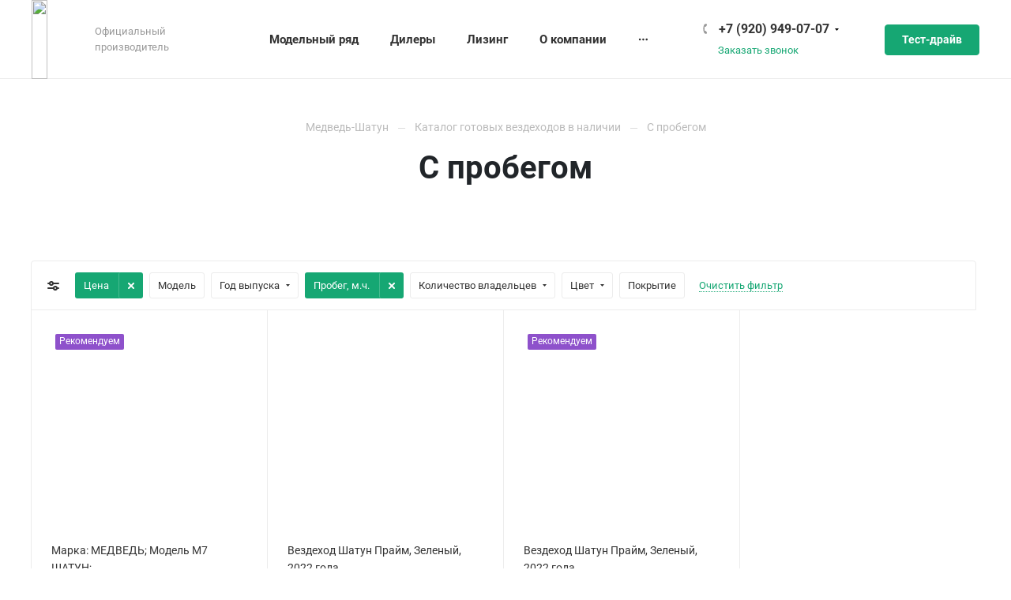

--- FILE ---
content_type: text/html; charset=UTF-8
request_url: https://medved-avto.ru/shop/probeg/
body_size: 14595
content:
<!DOCTYPE html>
<html xml:lang="ru" lang="ru">
<head>
	<meta http-equiv="X-UA-Compatible" content="IE=edge">
	<meta name="viewport" content="width=device-width, initial-scale=1">
    <link rel="shortcut icon" href="/upload/ranx.landing/3fb/4gkl3f10qzkm9hgxepn93pkwv5b1wxls" type="image/x-icon"/>
	<title>Вездеходы Шатун-Медведь с пробегом</title>
	<meta http-equiv="Content-Type" content="text/html; charset=UTF-8" />
<script type="text/javascript" data-skip-moving="true">(function(w, d) {var v = w.frameCacheVars = {'CACHE_MODE':'HTMLCACHE','storageBlocks':[],'dynamicBlocks':{'TVwM3R':'d41d8cd98f00','rx_header_phones_1':'735423f076fc','rx_header_phones_2':'735423f076fc','rx_header_phones_3':'bd59c5d5e93b','rx_cookies_4':'d41d8cd98f00'},'AUTO_UPDATE':true,'AUTO_UPDATE_TTL':'120','version':'2'};var inv = false;if (v.AUTO_UPDATE === false){if (v.AUTO_UPDATE_TTL && v.AUTO_UPDATE_TTL > 0){var lm = Date.parse(d.lastModified);if (!isNaN(lm)){var td = new Date().getTime();if ((lm + v.AUTO_UPDATE_TTL * 1000) >= td){w.frameRequestStart = false;w.preventAutoUpdate = true;return;}inv = true;}}else{w.frameRequestStart = false;w.preventAutoUpdate = true;return;}}var r = w.XMLHttpRequest ? new XMLHttpRequest() : (w.ActiveXObject ? new w.ActiveXObject("Microsoft.XMLHTTP") : null);if (!r) { return; }w.frameRequestStart = true;var m = v.CACHE_MODE; var l = w.location; var x = new Date().getTime();var q = "?bxrand=" + x + (l.search.length > 0 ? "&" + l.search.substring(1) : "");var u = l.protocol + "//" + l.host + l.pathname + q;r.open("GET", u, true);r.setRequestHeader("BX-ACTION-TYPE", "get_dynamic");r.setRequestHeader("X-Bitrix-Composite", "get_dynamic");r.setRequestHeader("BX-CACHE-MODE", m);r.setRequestHeader("BX-CACHE-BLOCKS", v.dynamicBlocks ? JSON.stringify(v.dynamicBlocks) : "");if (inv){r.setRequestHeader("BX-INVALIDATE-CACHE", "Y");}try { r.setRequestHeader("BX-REF", d.referrer || "");} catch(e) {}if (m === "APPCACHE"){r.setRequestHeader("BX-APPCACHE-PARAMS", JSON.stringify(v.PARAMS));r.setRequestHeader("BX-APPCACHE-URL", v.PAGE_URL ? v.PAGE_URL : "");}r.onreadystatechange = function() {if (r.readyState != 4) { return; }var a = r.getResponseHeader("BX-RAND");var b = w.BX && w.BX.frameCache ? w.BX.frameCache : false;if (a != x || !((r.status >= 200 && r.status < 300) || r.status === 304 || r.status === 1223 || r.status === 0)){var f = {error:true, reason:a!=x?"bad_rand":"bad_status", url:u, xhr:r, status:r.status};if (w.BX && w.BX.ready && b){BX.ready(function() {setTimeout(function(){BX.onCustomEvent("onFrameDataRequestFail", [f]);}, 0);});}w.frameRequestFail = f;return;}if (b){b.onFrameDataReceived(r.responseText);if (!w.frameUpdateInvoked){b.update(false);}w.frameUpdateInvoked = true;}else{w.frameDataString = r.responseText;}};r.send();var p = w.performance;if (p && p.addEventListener && p.getEntries && p.setResourceTimingBufferSize){var e = 'resourcetimingbufferfull';var h = function() {if (w.BX && w.BX.frameCache && w.BX.frameCache.frameDataInserted){p.removeEventListener(e, h);}else {p.setResourceTimingBufferSize(p.getEntries().length + 50);}};p.addEventListener(e, h);}})(window, document);</script>
<script type="text/javascript" data-skip-moving="true">(function(w, d, n) {var cl = "bx-core";var ht = d.documentElement;var htc = ht ? ht.className : undefined;if (htc === undefined || htc.indexOf(cl) !== -1){return;}var ua = n.userAgent;if (/(iPad;)|(iPhone;)/i.test(ua)){cl += " bx-ios";}else if (/Windows/i.test(ua)){cl += ' bx-win';}else if (/Macintosh/i.test(ua)){cl += " bx-mac";}else if (/Linux/i.test(ua) && !/Android/i.test(ua)){cl += " bx-linux";}else if (/Android/i.test(ua)){cl += " bx-android";}cl += (/(ipad|iphone|android|mobile|touch)/i.test(ua) ? " bx-touch" : " bx-no-touch");cl += w.devicePixelRatio && w.devicePixelRatio >= 2? " bx-retina": " bx-no-retina";var ieVersion = -1;if (/AppleWebKit/.test(ua)){cl += " bx-chrome";}else if (/Opera/.test(ua)){cl += " bx-opera";}else if (/Firefox/.test(ua)){cl += " bx-firefox";}ht.className = htc ? htc + " " + cl : cl;})(window, document, navigator);</script>


<link href="/bitrix/cache/css/s1/ranx-landing/page_dc6009eeb7ab77c72a3c89c2e47a229d/page_dc6009eeb7ab77c72a3c89c2e47a229d_v1.css?175081346915750" type="text/css"  rel="stylesheet" />
<link href="/bitrix/cache/css/s1/ranx-landing/template_23d53983f3dd4944dd7f55147732e2e5/template_23d53983f3dd4944dd7f55147732e2e5_v1.css?1750691624293815" type="text/css"  data-template-style="true" rel="stylesheet" />




<style>body{font-family: "Roboto", Arial, sans-serif;}</style>
<style>.block .block-title .block-title-text{font-weight: 700;font-size: 38px;line-height: 45px;}.block .block-title .block-cattitle{font-weight: 400;font-size: 11px;line-height: 20px;}.block .block-title .block-subtitle{font-weight: 400;font-size: 18px;line-height: 27px;}.block .block-title .block-desc{font-weight: 400;font-size: 15px;line-height: 24px;}.block-el-title{font-weight: 700 !important;}</style>



<meta property="og:url" content="https://medved-avto.ru/shop/probeg/" />
<meta property="og:title" content="Вездеходы Шатун-Медведь с пробегом" />
<meta property="og:description" content="" />
<meta property="og:image" content="https://medved-avto.ru/upload/ranx.landing/f8a/f8ad46ed4ca3b4f9f72f8c9c74b0c39b.png" />
<meta property="og:type" content="website" />

<div id="bxdynamic_TVwM3R_start" style="display:none"></div><div id="bxdynamic_TVwM3R_end" style="display:none"></div>



</head>
<body class="site-s1  header-is-wide headermobile-is-sticky js-header-is-transparent title-is-center maxwidth-theme-1348" >
        	
<header>
    <div class="header-main header-main-fluid">
        <div class="row">
            <div class="col-md-3">
                <div class="header-v-center header-margin-left">
                    <a class="header-logo" href="/">
                        <img src="/upload/ranx.landing/f8a/f8ad46ed4ca3b4f9f72f8c9c74b0c39b.png" /><img class="logo-light" src="/upload/ranx.landing/5a5/5a5143fe09beec16aecb6b5815933521.png" />                    </a>
                                        <div class="header-description">
                        Официальный<br>производитель                    </div>
                                    </div>
            </div>
            <div class="col-md-9">
                <div class="header-v-center header-margin-right justify-content-end">
                    
<div class="header-nav-wrap">
    <table class="header-nav header-nav-light">
        <tr>

            
                            <td>
                    <a class="theme-color-hover " href="/ceny/">
                        <span>Модельный ряд</span>
                    </a>

                    
                </td>

                            <td>
                    <a class="theme-color-hover " href="/dilery/">
                        <span>Дилеры</span>
                    </a>

                    
                </td>

                            <td>
                    <a class="theme-color-hover " href="/kreditovanie/">
                        <span>Лизинг</span>
                    </a>

                    
                </td>

                            <td>
                    <a class="theme-color-hover " href="/o-kompanii/">
                        <span>О компании</span>
                    </a>

                                            
                        <ul class="header-nav-dropdown ">
                                                        <li>
                                <a href="/o-kompanii/dostavka-i-oplata/" >
                                    Доставка и оплата                                </a>
                                                            </li>
                                                        <li>
                                <a href="/o-kompanii/garantiya/" >
                                    Гарантия                                </a>
                                                            </li>
                                                        <li>
                                <a href="/o-kompanii/vopros-otvet/" >
                                    Вопрос-ответ                                </a>
                                                            </li>
                                                    </ul>

                    
                </td>

                            <td>
                    <a class="theme-color-hover active" href="/shop/">
                        <span>Вездеходы в наличии</span>
                    </a>

                    
                </td>

                            <td>
                    <a class="theme-color-hover " href="/contacts/">
                        <span>Контакты</span>
                    </a>

                    
                </td>

                            <td>
                    <a class="theme-color-hover " href="/news/">
                        <span>Блог</span>
                    </a>

                    
                </td>

            
            <td class="header-nav-more">
                <a class="header-nav-dots theme-fill-hover" href="#"><svg class="svg"><use xlink:href="/bitrix/templates/ranx-landing/assets/img/header/dots.svg?1623389899#main"></use></svg></a>
                <ul class="header-nav-dropdown"></ul>
            </td>
        </tr>
    </table>

</div>
                    <div id="bxdynamic_rx_header_phones_1_start" style="display:none"></div>
<div class="header-phone pull-left">

    <div class="header-phone-wrap">
        <a class="header-phone-number theme-exclude-hover with-arrow-down" href="tel:+79209490707">+7 (920) 949-07-07</a>

        
                <div class="header-phone-dropdown">

                        <a class="header-phone-number theme-exclude-hover" href="tel:+79209490707">
                +7 (920) 949-07-07                            </a>
                        <a class="header-phone-number theme-exclude-hover" href="tel:+79209055466">
                +7 (920) 905-54-66                            </a>
            
        </div>
        
    </div>
    <a class="header-phone-callback js-form-modal" href="" data-form-code="ranx_landing_form_callback">Заказать звонок</a></div>
<div id="bxdynamic_rx_header_phones_1_end" style="display:none"></div>                                        <a class="header-order-btn btn btn-primary  js-form-modal" href="" data-form-code="ranx_landing_form_testdrive">Тест-драйв</a>                                                        </div>
            </div>
        </div>
    </div>
</header>

<div id="headerfixed">
    <div class="headerfixed-main">
        <div class="maxwidth-theme">
            <div class="row">
                <div class="col-md-5">
                    <div class="header-v-center">
                        
<a class="header-burger theme-stroke-hover js-megamenu-open pull-left" href="#"><svg class="svg"><use xlink:href="/bitrix/templates/ranx-landing/assets/img/header/burger.svg?1623389899#main"></use></svg></a>
                                                <div id="bxdynamic_rx_header_phones_2_start" style="display:none"></div>
<div class="header-phone pull-left">

    <div class="header-phone-wrap">
        <a class="header-phone-number theme-exclude-hover with-arrow-down" href="tel:+79209490707">+7 (920) 949-07-07</a>

        
                <div class="header-phone-dropdown">

                        <a class="header-phone-number theme-exclude-hover" href="tel:+79209490707">
                +7 (920) 949-07-07                            </a>
                        <a class="header-phone-number theme-exclude-hover" href="tel:+79209055466">
                +7 (920) 905-54-66                            </a>
            
        </div>
        
    </div>
    <a class="header-phone-callback js-form-modal" href="" data-form-code="ranx_landing_form_callback">Заказать звонок</a></div>
<div id="bxdynamic_rx_header_phones_2_end" style="display:none"></div>                    </div>
                </div>
                <div class="col-md-2">
                    <a class="header-logo" href="/">
                        <img src="/upload/ranx.landing/f8a/f8ad46ed4ca3b4f9f72f8c9c74b0c39b.png" /><img class="logo-light" src="/upload/ranx.landing/5a5/5a5143fe09beec16aecb6b5815933521.png" />                    </a>
                </div>
                <div class="col-md-5">
                    <div class="header-v-center justify-content-end">
                        <a class="btn-sm headerfixed-order-btn btn btn-primary  js-form-modal" href="" data-form-code="ranx_landing_form_testdrive">Тест-драйв</a>                                                                    </div>
                </div>
            </div>
        </div>
    </div>
    </div>

<div id="headermobile">
    <div class="headermobile-main">
        <div class="maxwidth-theme">
            <div class="header-v-center pull-left">
                
<a class="header-burger theme-stroke-hover js-mobilemenu-open " href="#"><svg class="svg"><use xlink:href="/bitrix/templates/ranx-landing/assets/img/header/burger.svg?1623389899#main"></use></svg></a>
            </div>

            <div class="header-v-center pull-right">
                
<div class="header-phone-icon js-mobilemenu-open js-open-mobilemenu-dropdown pull-right"
     data-class="open-phones"><svg class="svg"><use xlink:href="/bitrix/templates/ranx-landing/assets/img/header/phone_icon.svg?1623389899#main"></use></svg></div>
                                            </div>

            <div class="header-v-center headermobile-logo-left">
                <a class="header-logo" href="/">
                    <img src="/upload/ranx.landing/f8a/f8ad46ed4ca3b4f9f72f8c9c74b0c39b.png" /><img class="logo-light" src="/upload/ranx.landing/5a5/5a5143fe09beec16aecb6b5815933521.png" />                </a>
            </div>
        </div>
    </div>
</div>

<div id="megamenu">
    <a href="#" class="megamenu-close theme-color-hover js-megamenu-close">
        <svg class="svg"><use xlink:href="/bitrix/templates/ranx-landing/assets/img/header/close.svg?1623389899#main"></use></svg>    </a>

    <div class="megamenu-content">
        <div class="header-logo">
            <a href="/">
                <img src="/upload/ranx.landing/f8a/f8ad46ed4ca3b4f9f72f8c9c74b0c39b.png" /><img class="logo-light" src="/upload/ranx.landing/5a5/5a5143fe09beec16aecb6b5815933521.png" />            </a>
        </div>
        <div class="megamenu-menu">
            

            <a href="/ceny/" class="">Модельный ряд</a>
            <a href="/dilery/" class="">Дилеры</a>
            <a href="/kreditovanie/" class="">Лизинг</a>
            <a href="/o-kompanii/" class="">О компании</a>
            <a href="/shop/" class="active">Вездеходы в наличии</a>
            <a href="/contacts/" class="">Контакты</a>
            <a href="/news/" class="">Блог</a>
    
        </div>
                                <div id="bxdynamic_rx_header_phones_3_start" style="display:none"></div>
<div class="header-phone ">

    <div class="header-phone-wrap">
        <a class="header-phone-number theme-exclude-hover with-arrow-down" href="tel:+79209490707">+7 (920) 949-07-07</a>

        
                <div class="header-phone-dropdown">

                        <a class="header-phone-number theme-exclude-hover" href="tel:+79209490707">
                +7 (920) 949-07-07                            </a>
                        <a class="header-phone-number theme-exclude-hover" href="tel:+79209055466">
                +7 (920) 905-54-66                            </a>
            
        </div>
        
    </div>
    <a class="header-phone-callback js-form-modal" href="" data-form-code="ranx_landing_form_callback">Заказать звонок</a></div>
<div id="bxdynamic_rx_header_phones_3_end" style="display:none"></div>    </div>
</div>

<div id="mobilemenu">
    <div class="mobilemenu-wrap">
        <div class="mobilemenu-block mobilemenu-block-header">
            <div class="header-logo header-logo-left">
                <a href="/"><img src="/upload/ranx.landing/f8a/f8ad46ed4ca3b4f9f72f8c9c74b0c39b.png" /><img class="logo-light" src="/upload/ranx.landing/5a5/5a5143fe09beec16aecb6b5815933521.png" /></a>
            </div>
            <div class="mobilemenu-close js-mobilemenu-close theme-color-hover"><svg class="svg"><use xlink:href="/bitrix/templates/ranx-landing/assets/img/header/close.svg?1623389899#main"></use></svg></div>
        </div>
        <div class="mobilemenu-block">
            <div class="mobilemenu-menu">
                

    
    <div class="mobilemenu-main-section">
                <div class="mobilemenu-links-item theme-color-hover-parent "
                          >
            <a href="/ceny/" class="">Модельный ряд</a>
        </div>
                <div class="mobilemenu-links-item theme-color-hover-parent "
                          >
            <a href="/dilery/" class="">Дилеры</a>
        </div>
                <div class="mobilemenu-links-item theme-color-hover-parent "
                          >
            <a href="/kreditovanie/" class="">Лизинг</a>
        </div>
                <div class="mobilemenu-links-item theme-color-hover-parent js-open-mobilemenu-dropdown with-arrow-right"
             data-class="open-level-1"             data-subsection="LinkMenu-3">
            <a href="/o-kompanii/" class="">О компании</a>
        </div>
                <div class="mobilemenu-links-item theme-color-hover-parent "
                          >
            <a href="/shop/" class="active">Вездеходы в наличии</a>
        </div>
                <div class="mobilemenu-links-item theme-color-hover-parent "
                          >
            <a href="/contacts/" class="">Контакты</a>
        </div>
                <div class="mobilemenu-links-item theme-color-hover-parent "
                          >
            <a href="/news/" class="">Блог</a>
        </div>
            </div>


        <div class="mobilemenu-dropdown mobilemenu-dropdown-links" data-id="LinkMenu-3">

        <div class="mobilemenu-block mobilemenu-block-header">
            <div class="mobilemenu-dropdown-back theme-color-hover js-close-mobilemenu-dropdown">
                <svg class="svg"><use xlink:href="/bitrix/templates/ranx-landing/assets/img/header/back.svg?1623389899#main"></use></svg>            </div>
            <div class="mobilemenu-dropdown-close theme-color-hover js-mobilemenu-close">
                <svg class="svg"><use xlink:href="/bitrix/templates/ranx-landing/assets/img/header/close.svg?1623389899#main"></use></svg>            </div>
        </div>

        <div class="mobilemenu-links">
                        <div class="mobilemenu-links-title">
                <a href="/o-kompanii/" class="mobilemenu-links-item theme-color-hover-parent">
                    О компании                </a>
            </div>
            
                            <a class="mobilemenu-links-item theme-color-hover-parent  "
                                                          href="/o-kompanii/dostavka-i-oplata/">
                    Доставка и оплата                </a>
                            <a class="mobilemenu-links-item theme-color-hover-parent  "
                                                          href="/o-kompanii/garantiya/">
                    Гарантия                </a>
                            <a class="mobilemenu-links-item theme-color-hover-parent  "
                                                          href="/o-kompanii/vopros-otvet/">
                    Вопрос-ответ                </a>
                    </div>
    </div>
    
            </div>
            <a class="mobilemenu-order-btn btn btn-primary  js-form-modal" href="" data-form-code="ranx_landing_form_testdrive">Тест-драйв</a>        </div>
                <div class="mobilemenu-block">
            <div class="mobilemenu-list">
                                
<div class="mobilemenu-list-item js-open-mobilemenu-dropdown with-arrow-right" data-class="open-phones">
    <div class="mobilemenu-list-icon mobilemenu-list-icon-phone"><svg class="svg"><use xlink:href="/bitrix/templates/ranx-landing/assets/img/header/phone.svg?1623389899#main"></use></svg></div>
    <a href="tel:+79209490707">+7 (920) 949-07-07</a>
</div>

<div class="mobilemenu-dropdown mobilemenu-dropdown-phones">
    <div class="mobilemenu-block mobilemenu-block-header">
        <div class="mobilemenu-dropdown-back theme-color-hover js-close-mobilemenu-dropdown" data-class="open-phones"><svg class="svg"><use xlink:href="/bitrix/templates/ranx-landing/assets/img/header/back.svg?1623389899#main"></use></svg></div>
        <div class="mobilemenu-dropdown-close theme-color-hover js-mobilemenu-close"><svg class="svg"><use xlink:href="/bitrix/templates/ranx-landing/assets/img/header/close.svg?1623389899#main"></use></svg></div>
    </div>

            <div class="mobilemenu-block"><a href="tel:+79209490707">+7 (920) 949-07-07</a></div>
            <div class="mobilemenu-block"><a href="tel:+79209055466">+7 (920) 905-54-66</a></div>
            <div class="mobilemenu-block">
        <a class=" js-form-modal" href="" data-form-code="ranx_landing_form_callback">Заказать звонок</a>    </div>
    </div>
            </div>
        </div>
    </div>
</div>
<div id="mobilemenu-overlay"></div>
<section class="page-top">
    <div class="maxwidth-theme">
        <div class="row">
            <div class="col-md-12 col-sm-12 col-xs-12 pagetitle-wrap pagetitle-center">

                <ul class="breadcrumb" id="navigation" itemscope itemtype="http://schema.org/BreadcrumbList"><li itemprop="itemListElement" itemscope itemtype="http://schema.org/ListItem" id="bx_breadcrumb_0"><a href="/" title="Медведь-Шатун" itemprop="item"><span itemprop="name">Медведь-Шатун</span></a><meta itemprop="position" content="1" /></li><li itemprop="itemListElement" itemscope itemtype="http://schema.org/ListItem" id="bx_breadcrumb_1"><a href="/shop/" title="Каталог готовых вездеходов в наличии" itemprop="item"><span itemprop="name">Каталог готовых вездеходов в наличии</span></a><meta itemprop="position" content="2" /></li><li itemprop="itemListElement" itemscope itemtype="http://schema.org/ListItem" id="bx_breadcrumb_2" class="active"><link href="/shop/probeg/" itemprop="item" /><span><span itemprop="name">С пробегом</span></span><meta itemprop="position" content="3" /></li></ul>
                <h1 id="pagetitle">С пробегом</h1>

            </div>
        </div>
    </div>
</section>



    


<div id="blocks_wrapper"     data-landing-id="83" data-mode="section"
     data-section-type="5">

        <div class="block-wrap flex-order" id="block_1041" data-order="2" 
        data-id="1041" >
        
<div class="block block20-5 indent-bot-100 " data-id="1041" data-elements='false' >
<div class="maxwidth-theme">
    
            <div class="filter-wrap">	<div class="bx_filter rx_compact swipeignore">
        <form name="FILTER_1041_form" action="/shop/probeg/" method="get" class="smartfilter">
            <div class="bx_filter_parameters">
                <input type="hidden" name="del_url" id="del_url" value="/shop/probeg/filter/clear/apply/" />
                
                <div class="bx_filter_icon"><svg class="svg"><use xlink:href="/bitrix/templates/ranx-landing/assets/img/block/filter.svg?1623389899#main"></use></svg></div>

                
                    <div class="bx_filter_parameters_box prop_type_N set"
                         data-prop_code="price" data-property_id="182">

                        <div class="bx_filter_parameters_box_title theme-bg title box-shadow-sm" >
                            <div class="text">Цена</div>
                            <span class="delete_filter theme-bg-hover"
                                  title="Очистить фильтр">
                                <svg class="svg"><use xlink:href="/bitrix/templates/ranx-landing/assets/img/block/filter_clear.svg?1623389899#main"></use></svg>                            </span>
                                                            <span class="arrow_down"><svg class="svg"><use xlink:href="/bitrix/templates/ranx-landing/assets/img/block/arrow_down.svg?1623389899#main"></use></svg></span>
                                                    </div>

                        <div class="bx_filter_block ">
                            <div class="bx_filter_parameters_box_container ">
                                                                                                                                        <div class="wrapp_all_inputs wrap_md">
                                        <div class="wrapp_change_inputs iblock">
                                            <div class="bx_filter_parameters_box_container_block">
                                                <div class="bx_filter_input_container">
                                                    <input
                                                        class="min-price"
                                                        type="text"
                                                        name="FILTER_1041_182_MIN"
                                                        id="FILTER_1041_182_MIN"
                                                        value=""
                                                        size="5"
                                                        placeholder="5100000"
                                                        onkeyup="smartFilter.keyup(this)"
                                                    />
                                                </div>
                                            </div>
                                            <div class="bx_filter_parameters_box_container_block">
                                                <div class="bx_filter_input_container">
                                                    <input
                                                        class="max-price"
                                                        type="text"
                                                        name="FILTER_1041_182_MAX"
                                                        id="FILTER_1041_182_MAX"
                                                        value=""
                                                        size="5"
                                                        placeholder="7000000"
                                                        onkeyup="smartFilter.keyup(this)"
                                                    />
                                                </div>
                                            </div>
                                        </div>
                                        <div class="wrapp_slider iblock">
                                            <div class="bx_ui_slider_track" id="drag_track_182">
                                                <div class="bx_ui_slider_pricebar_VD theme-after-bg" style="left: 0;right: 0;" id="colorUnavailableActive_182"></div>
                                                <div class="bx_ui_slider_pricebar_VN theme-after-bg" style="left: 0;right: 0;" id="colorAvailableInactive_182"></div>
                                                <div class="bx_ui_slider_pricebar_V theme-after-bg"  style="left: 0;right: 0;" id="colorAvailableActive_182"></div>
                                                <div class="bx_ui_slider_range" id="drag_tracker_182"  style="left: 0;right: 0;">
                                                    <a class="bx_ui_slider_handle theme-after-bg left"  style="left:0;" href="javascript:void(0)" id="left_slider_182"></a>
                                                    <a class="bx_ui_slider_handle theme-after-bg right" style="right:0;" href="javascript:void(0)" id="right_slider_182"></a>
                                                </div>
                                            </div>
                                            <div class="bx_ui_slider_label">
                                                <div class="min">5100000</div>
                                                <div class="max">7000000</div>
                                            </div>
                                                                                                                                </div>
                                    </div>
                                                                </div>

                            <div class="bx_filter_button_box">
                                <span class="bx_filter_container_modef" data-role="count_182"></span>
                            </div>

                        </div>
                    </div>
                
                    <div class="bx_filter_parameters_box prop_type_L "
                         data-prop_code="model" data-property_id="195">

                        <div class="bx_filter_parameters_box_title theme-bg title box-shadow-sm" >
                            <div class="text">Модель</div>
                            <span class="delete_filter theme-bg-hover"
                                  title="Очистить фильтр">
                                <svg class="svg"><use xlink:href="/bitrix/templates/ranx-landing/assets/img/block/filter_clear.svg?1623389899#main"></use></svg>                            </span>
                                                    </div>

                        <div class="bx_filter_block limited_block">
                            <div class="bx_filter_parameters_box_container ">
                                                                                                        <div class="bx_filter_checkbox_wrap custom-checkbox">
                                        <input
                                            class="custom-control-input"
                                            type="checkbox"
                                            value="Y"
                                            name="FILTER_1041_195_3128820048"
                                            id="FILTER_1041_195_3128820048"
                                                                                                                                    onclick="smartFilter.click(this)"
                                        />
                                        <label data-role="label_FILTER_1041_195_3128820048"
                                               class="bx_filter_param_label bx_filter_checkbox_label custom-control-label "
                                               for="FILTER_1041_195_3128820048">
                                            <span class="bx_filter_param_text" title="SHATUN PRIME">
                                                SHATUN PRIME                                            </span>
                                        </label>
                                        </div>
                                                                                            </div>

                            <div class="bx_filter_button_box">
                                <span class="bx_filter_container_modef" data-role="count_195"></span>
                            </div>

                        </div>
                    </div>
                
                    <div class="bx_filter_parameters_box prop_type_S "
                         data-prop_code="god_vipuska" data-property_id="188">

                        <div class="bx_filter_parameters_box_title theme-bg title box-shadow-sm" >
                            <div class="text">Год выпуска</div>
                            <span class="delete_filter theme-bg-hover"
                                  title="Очистить фильтр">
                                <svg class="svg"><use xlink:href="/bitrix/templates/ranx-landing/assets/img/block/filter_clear.svg?1623389899#main"></use></svg>                            </span>
                                                            <span class="arrow_down"><svg class="svg"><use xlink:href="/bitrix/templates/ranx-landing/assets/img/block/arrow_down.svg?1623389899#main"></use></svg></span>
                                                    </div>

                        <div class="bx_filter_block ">
                            <div class="bx_filter_parameters_box_container js-simplebar">
                                                                                                        <div class="bx_filter_checkbox_wrap custom-checkbox">
                                        <input
                                            class="custom-control-input"
                                            type="checkbox"
                                            value="Y"
                                            name="FILTER_1041_188_2057965399"
                                            id="FILTER_1041_188_2057965399"
                                                                                                                                    onclick="smartFilter.click(this)"
                                        />
                                        <label data-role="label_FILTER_1041_188_2057965399"
                                               class="bx_filter_param_label bx_filter_checkbox_label custom-control-label "
                                               for="FILTER_1041_188_2057965399">
                                            <span class="bx_filter_param_text" title="2022">
                                                2022                                            </span>
                                        </label>
                                        </div>
                                                                            <div class="bx_filter_checkbox_wrap custom-checkbox">
                                        <input
                                            class="custom-control-input"
                                            type="checkbox"
                                            value="Y"
                                            name="FILTER_1041_188_2479467106"
                                            id="FILTER_1041_188_2479467106"
                                                                                                                                    onclick="smartFilter.click(this)"
                                        />
                                        <label data-role="label_FILTER_1041_188_2479467106"
                                               class="bx_filter_param_label bx_filter_checkbox_label custom-control-label "
                                               for="FILTER_1041_188_2479467106">
                                            <span class="bx_filter_param_text" title="2024">
                                                2024                                            </span>
                                        </label>
                                        </div>
                                                                                            </div>

                            <div class="bx_filter_button_box">
                                <span class="bx_filter_container_modef" data-role="count_188"></span>
                            </div>

                        </div>
                    </div>
                
                    <div class="bx_filter_parameters_box prop_type_N set"
                         data-prop_code="probeg" data-property_id="196">

                        <div class="bx_filter_parameters_box_title theme-bg title box-shadow-sm" >
                            <div class="text">Пробег, м.ч.</div>
                            <span class="delete_filter theme-bg-hover"
                                  title="Очистить фильтр">
                                <svg class="svg"><use xlink:href="/bitrix/templates/ranx-landing/assets/img/block/filter_clear.svg?1623389899#main"></use></svg>                            </span>
                                                            <span class="arrow_down"><svg class="svg"><use xlink:href="/bitrix/templates/ranx-landing/assets/img/block/arrow_down.svg?1623389899#main"></use></svg></span>
                                                    </div>

                        <div class="bx_filter_block ">
                            <div class="bx_filter_parameters_box_container ">
                                                                                                                                        <div class="wrapp_all_inputs wrap_md">
                                        <div class="wrapp_change_inputs iblock">
                                            <div class="bx_filter_parameters_box_container_block">
                                                <div class="bx_filter_input_container">
                                                    <input
                                                        class="min-price"
                                                        type="text"
                                                        name="FILTER_1041_196_MIN"
                                                        id="FILTER_1041_196_MIN"
                                                        value=""
                                                        size="5"
                                                        placeholder="150"
                                                        onkeyup="smartFilter.keyup(this)"
                                                    />
                                                </div>
                                            </div>
                                            <div class="bx_filter_parameters_box_container_block">
                                                <div class="bx_filter_input_container">
                                                    <input
                                                        class="max-price"
                                                        type="text"
                                                        name="FILTER_1041_196_MAX"
                                                        id="FILTER_1041_196_MAX"
                                                        value=""
                                                        size="5"
                                                        placeholder="600"
                                                        onkeyup="smartFilter.keyup(this)"
                                                    />
                                                </div>
                                            </div>
                                        </div>
                                        <div class="wrapp_slider iblock">
                                            <div class="bx_ui_slider_track" id="drag_track_196">
                                                <div class="bx_ui_slider_pricebar_VD theme-after-bg" style="left: 0;right: 0;" id="colorUnavailableActive_196"></div>
                                                <div class="bx_ui_slider_pricebar_VN theme-after-bg" style="left: 0;right: 0;" id="colorAvailableInactive_196"></div>
                                                <div class="bx_ui_slider_pricebar_V theme-after-bg"  style="left: 0;right: 0;" id="colorAvailableActive_196"></div>
                                                <div class="bx_ui_slider_range" id="drag_tracker_196"  style="left: 0;right: 0;">
                                                    <a class="bx_ui_slider_handle theme-after-bg left"  style="left:0;" href="javascript:void(0)" id="left_slider_196"></a>
                                                    <a class="bx_ui_slider_handle theme-after-bg right" style="right:0;" href="javascript:void(0)" id="right_slider_196"></a>
                                                </div>
                                            </div>
                                            <div class="bx_ui_slider_label">
                                                <div class="min">150</div>
                                                <div class="max">600</div>
                                            </div>
                                                                                                                                </div>
                                    </div>
                                                                </div>

                            <div class="bx_filter_button_box">
                                <span class="bx_filter_container_modef" data-role="count_196"></span>
                            </div>

                        </div>
                    </div>
                
                    <div class="bx_filter_parameters_box prop_type_S "
                         data-prop_code="kol_vo_vladelcev" data-property_id="189">

                        <div class="bx_filter_parameters_box_title theme-bg title box-shadow-sm" >
                            <div class="text">Количество владельцев</div>
                            <span class="delete_filter theme-bg-hover"
                                  title="Очистить фильтр">
                                <svg class="svg"><use xlink:href="/bitrix/templates/ranx-landing/assets/img/block/filter_clear.svg?1623389899#main"></use></svg>                            </span>
                                                            <span class="arrow_down"><svg class="svg"><use xlink:href="/bitrix/templates/ranx-landing/assets/img/block/arrow_down.svg?1623389899#main"></use></svg></span>
                                                    </div>

                        <div class="bx_filter_block ">
                            <div class="bx_filter_parameters_box_container js-simplebar">
                                                                                                        <div class="bx_filter_checkbox_wrap custom-checkbox">
                                        <input
                                            class="custom-control-input"
                                            type="checkbox"
                                            value="Y"
                                            name="FILTER_1041_189_2212294583"
                                            id="FILTER_1041_189_2212294583"
                                                                                                                                    onclick="smartFilter.click(this)"
                                        />
                                        <label data-role="label_FILTER_1041_189_2212294583"
                                               class="bx_filter_param_label bx_filter_checkbox_label custom-control-label "
                                               for="FILTER_1041_189_2212294583">
                                            <span class="bx_filter_param_text" title="1">
                                                1                                            </span>
                                        </label>
                                        </div>
                                                                                            </div>

                            <div class="bx_filter_button_box">
                                <span class="bx_filter_container_modef" data-role="count_189"></span>
                            </div>

                        </div>
                    </div>
                
                    <div class="bx_filter_parameters_box prop_type_S "
                         data-prop_code="colors" data-property_id="191">

                        <div class="bx_filter_parameters_box_title theme-bg title box-shadow-sm" >
                            <div class="text">Цвет</div>
                            <span class="delete_filter theme-bg-hover"
                                  title="Очистить фильтр">
                                <svg class="svg"><use xlink:href="/bitrix/templates/ranx-landing/assets/img/block/filter_clear.svg?1623389899#main"></use></svg>                            </span>
                                                            <span class="arrow_down"><svg class="svg"><use xlink:href="/bitrix/templates/ranx-landing/assets/img/block/arrow_down.svg?1623389899#main"></use></svg></span>
                                                    </div>

                        <div class="bx_filter_block ">
                            <div class="bx_filter_parameters_box_container js-simplebar">
                                                                                                        <div class="bx_filter_checkbox_wrap custom-checkbox">
                                        <input
                                            class="custom-control-input"
                                            type="checkbox"
                                            value="Y"
                                            name="FILTER_1041_191_900320306"
                                            id="FILTER_1041_191_900320306"
                                                                                                                                    onclick="smartFilter.click(this)"
                                        />
                                        <label data-role="label_FILTER_1041_191_900320306"
                                               class="bx_filter_param_label bx_filter_checkbox_label custom-control-label "
                                               for="FILTER_1041_191_900320306">
                                            <span class="bx_filter_param_text" title="Зеленый">
                                                Зеленый                                            </span>
                                        </label>
                                        </div>
                                                                            <div class="bx_filter_checkbox_wrap custom-checkbox">
                                        <input
                                            class="custom-control-input"
                                            type="checkbox"
                                            value="Y"
                                            name="FILTER_1041_191_1510538883"
                                            id="FILTER_1041_191_1510538883"
                                                                                                                                    onclick="smartFilter.click(this)"
                                        />
                                        <label data-role="label_FILTER_1041_191_1510538883"
                                               class="bx_filter_param_label bx_filter_checkbox_label custom-control-label "
                                               for="FILTER_1041_191_1510538883">
                                            <span class="bx_filter_param_text" title="Черный">
                                                Черный                                            </span>
                                        </label>
                                        </div>
                                                                                            </div>

                            <div class="bx_filter_button_box">
                                <span class="bx_filter_container_modef" data-role="count_191"></span>
                            </div>

                        </div>
                    </div>
                
                    <div class="bx_filter_parameters_box prop_type_L "
                         data-prop_code="pokritie" data-property_id="197">

                        <div class="bx_filter_parameters_box_title theme-bg title box-shadow-sm" >
                            <div class="text">Покрытие</div>
                            <span class="delete_filter theme-bg-hover"
                                  title="Очистить фильтр">
                                <svg class="svg"><use xlink:href="/bitrix/templates/ranx-landing/assets/img/block/filter_clear.svg?1623389899#main"></use></svg>                            </span>
                                                    </div>

                        <div class="bx_filter_block limited_block">
                            <div class="bx_filter_parameters_box_container ">
                                                                                                        <div class="bx_filter_checkbox_wrap custom-checkbox">
                                        <input
                                            class="custom-control-input"
                                            type="checkbox"
                                            value="Y"
                                            name="FILTER_1041_197_766302424"
                                            id="FILTER_1041_197_766302424"
                                                                                                                                    onclick="smartFilter.click(this)"
                                        />
                                        <label data-role="label_FILTER_1041_197_766302424"
                                               class="bx_filter_param_label bx_filter_checkbox_label custom-control-label "
                                               for="FILTER_1041_197_766302424">
                                            <span class="bx_filter_param_text" title="Line-X">
                                                Line-X                                            </span>
                                        </label>
                                        </div>
                                                                                            </div>

                            <div class="bx_filter_button_box">
                                <span class="bx_filter_container_modef" data-role="count_197"></span>
                            </div>

                        </div>
                    </div>
                
                <button class="bx_filter_search_reset theme-color "
                        type="reset" id="del_filter" name="del_filter" data-href="">
                    <span>Очистить фильтр</span>
                </button>
            </div>
        </form>
	</div>

                                                
                                                                                        
                                            	
    </div>
    
    
    <div class="row no-gutters products block-loading-content">
        
        <div class="col-xl-3 col-lg-4 col-sm-6">
            <div class="product">

                                    <div class="product-stickers">
                                                    <div class="product-sticker product-sticker-recommend">Рекомендуем</div>
                                            </div>
                
                                    <a class="product-img " href="/shop/probeg/marka-medved-model-m7-shatun/" >
                
                    <img class="lazy" data-src="/upload/resize_cache/iblock/63f/600_600_1/yufc27gh0ttqjljp21ykcfs00cdebn5q.jpg"                          alt="Марка: МЕДВЕДЬ; Модель М7 ШАТУН;" title="Марка: МЕДВЕДЬ; Модель М7 ШАТУН;">

                                    </a>
                    <a class="product-name " href="/shop/probeg/marka-medved-model-m7-shatun/" >Марка: МЕДВЕДЬ; Модель М7 ШАТУН;</a>
                
                <div class="product-info">
                                                                        <div class="product-available product-available-yes">
                                В наличии                            </div>
                                            
                                            <div class="product-rating">
                                                            <div class="product-star product-star--on"><svg class="svg"><use xlink:href="/bitrix/templates/ranx-landing/assets/img/block/star.svg?1623389899#main"></use></svg></div>
                                                            <div class="product-star product-star--on"><svg class="svg"><use xlink:href="/bitrix/templates/ranx-landing/assets/img/block/star.svg?1623389899#main"></use></svg></div>
                                                            <div class="product-star product-star--on"><svg class="svg"><use xlink:href="/bitrix/templates/ranx-landing/assets/img/block/star.svg?1623389899#main"></use></svg></div>
                                                            <div class="product-star product-star--on"><svg class="svg"><use xlink:href="/bitrix/templates/ranx-landing/assets/img/block/star.svg?1623389899#main"></use></svg></div>
                                                            <div class="product-star product-star--on"><svg class="svg"><use xlink:href="/bitrix/templates/ranx-landing/assets/img/block/star.svg?1623389899#main"></use></svg></div>
                                                                                </div>
                                    </div>

                <div class="product-bottom">
                                            <div class="product-prices">
                            <div>
                                <div class="product-price">7 000 000 &#x20BD;</div>
                                                            </div>
                                                    </div>
                    
                                            <div class="block-el-btns"><a class=" btn btn-primary  js-form-modal" href=""data-subject="1448: Марка: МЕДВЕДЬ; Модель М7 ШАТУН;" data-form-code="ranx_landing_form_order">Купить</a></div>
                                    </div>
            </div>
        </div>

        
        <div class="col-xl-3 col-lg-4 col-sm-6">
            <div class="product">

                
                                    <a class="product-img " href="/shop/probeg/vezdekhod-shatun-praym-zelenyy-2022-goda-2/" >
                
                    <img class="lazy" data-src="/upload/resize_cache/iblock/0b3/600_600_1/m8x1jbofh0urk2kpq6xxs2pubaf8hen1.jpg"                          alt="Вездеход Шатун Прайм, Зеленый, 2022 года" title="Вездеход Шатун Прайм, Зеленый, 2022 года">

                                    </a>
                    <a class="product-name " href="/shop/probeg/vezdekhod-shatun-praym-zelenyy-2022-goda-2/" >Вездеход Шатун Прайм, Зеленый, 2022 года</a>
                
                <div class="product-info">
                                                                        <div class="product-available product-available-yes">
                                В наличии                            </div>
                                            
                                            <div class="product-rating">
                                                            <div class="product-star product-star--on"><svg class="svg"><use xlink:href="/bitrix/templates/ranx-landing/assets/img/block/star.svg?1623389899#main"></use></svg></div>
                                                            <div class="product-star product-star--on"><svg class="svg"><use xlink:href="/bitrix/templates/ranx-landing/assets/img/block/star.svg?1623389899#main"></use></svg></div>
                                                            <div class="product-star product-star--on"><svg class="svg"><use xlink:href="/bitrix/templates/ranx-landing/assets/img/block/star.svg?1623389899#main"></use></svg></div>
                                                            <div class="product-star product-star--on"><svg class="svg"><use xlink:href="/bitrix/templates/ranx-landing/assets/img/block/star.svg?1623389899#main"></use></svg></div>
                                                            <div class="product-star product-star--on"><svg class="svg"><use xlink:href="/bitrix/templates/ranx-landing/assets/img/block/star.svg?1623389899#main"></use></svg></div>
                                                                                </div>
                                    </div>

                <div class="product-bottom">
                                            <div class="product-prices">
                            <div>
                                <div class="product-price">5 100 000 &#x20BD;</div>
                                                            </div>
                                                    </div>
                    
                                            <div class="block-el-btns"><a class=" btn btn-primary  js-form-modal" href=""data-subject="1404: Вездеход Шатун Прайм, Зеленый, 2022 года" data-form-code="ranx_landing_form_order">Купить</a></div>
                                    </div>
            </div>
        </div>

        
        <div class="col-xl-3 col-lg-4 col-sm-6">
            <div class="product">

                                    <div class="product-stickers">
                                                    <div class="product-sticker product-sticker-recommend">Рекомендуем</div>
                                            </div>
                
                                    <a class="product-img " href="/shop/probeg/vezdekhod-shatun-praym-zelenyy-2022-goda/" >
                
                    <img class="lazy" data-src="/upload/resize_cache/iblock/8dd/600_600_1/590w646h2qb3biv3topb3ar2b286rwuu.jpg"                          alt="Вездеход Шатун Прайм, Зеленый, 2022 года" title="Вездеход Шатун Прайм, Зеленый, 2022 года">

                                    </a>
                    <a class="product-name " href="/shop/probeg/vezdekhod-shatun-praym-zelenyy-2022-goda/" >Вездеход Шатун Прайм, Зеленый, 2022 года</a>
                
                <div class="product-info">
                                                                        <div class="product-available product-available-yes">
                                В наличии                            </div>
                                            
                                            <div class="product-rating">
                                                            <div class="product-star product-star--on"><svg class="svg"><use xlink:href="/bitrix/templates/ranx-landing/assets/img/block/star.svg?1623389899#main"></use></svg></div>
                                                            <div class="product-star product-star--on"><svg class="svg"><use xlink:href="/bitrix/templates/ranx-landing/assets/img/block/star.svg?1623389899#main"></use></svg></div>
                                                            <div class="product-star product-star--on"><svg class="svg"><use xlink:href="/bitrix/templates/ranx-landing/assets/img/block/star.svg?1623389899#main"></use></svg></div>
                                                            <div class="product-star product-star--on"><svg class="svg"><use xlink:href="/bitrix/templates/ranx-landing/assets/img/block/star.svg?1623389899#main"></use></svg></div>
                                                            <div class="product-star product-star--on"><svg class="svg"><use xlink:href="/bitrix/templates/ranx-landing/assets/img/block/star.svg?1623389899#main"></use></svg></div>
                                                                                </div>
                                    </div>

                <div class="product-bottom">
                                            <div class="product-prices">
                            <div>
                                <div class="product-price">5 200 000 &#x20BD;</div>
                                                            </div>
                                                    </div>
                    
                                            <div class="block-el-btns"><a class=" btn btn-primary  js-form-modal" href=""data-subject="1391: Вездеход Шатун Прайм, Зеленый, 2022 года" data-form-code="ranx_landing_form_order">Купить</a></div>
                                    </div>
            </div>
        </div>

            </div>
    
    <div class="pagination-wrap">
</div>
</div>

</div>    </div>
    
</div>


<style>.flex-order[data-order="1"]{order:1;}.flex-order[data-order="2"]{order:2;}</style>

    
<div class="up-button-wrap">
    <a href="#" class="up-button btn btn-primary right hide-in-mobile hide"
       style="left: 75px; right: 75px; bottom: 55px;">
        <svg class="svg"><use xlink:href="/bitrix/templates/ranx-landing/assets/img/upbutton.svg?1623389899#main"></use></svg>    </a>
</div>
    
<footer class="footer-dark">
    <div class="maxwidth-theme">

        <div class="row">
            <div class="col-xl-7 col-lg-12">

                
<div class="footer-menu">
            <a href="/ceny/" class="">Модельный ряд</a>
            <a href="/dilery/" class="">Дилеры</a>
            <a href="/kreditovanie/" class="">Лизинг</a>
            <a href="/o-kompanii/" class="">О компании</a>
            <a href="/shop/" class="active">Вездеходы в наличии</a>
            <a href="/contacts/" class="">Контакты</a>
            <a href="/news/" class="">Блог</a>
    </div>
                
<div class="footer-social">

        <a class="footer-social-block theme-exclude-hover" href="https://vk.com/shatun.team?from=groups" target="_blank" rel="nofollow" title="ВКонтакте"><svg class="svg"><use xlink:href="/bitrix/templates/ranx-landing/assets/img/footer/social.svg?1623389899#vk"></use></svg></a>
        <a class="footer-social-block theme-exclude-hover" href="https://t.me/shatun_team33" target="_blank" rel="nofollow" title="Telegram"><svg class="svg"><use xlink:href="/bitrix/templates/ranx-landing/assets/img/footer/social.svg?1623389899#telegram"></use></svg></a>
        <a class="footer-social-block theme-exclude-hover" href="https://wa.me/79209490707" target="_blank" rel="nofollow" title="WhatsApp"><svg class="svg"><use xlink:href="/bitrix/templates/ranx-landing/assets/img/footer/social.svg?1623389899#whatsapp"></use></svg></a>
        <a class="footer-social-block theme-exclude-hover" href="https://www.youtube.com/@shatun_team" target="_blank" rel="nofollow" title="YouTube"><svg class="svg"><use xlink:href="/bitrix/templates/ranx-landing/assets/img/footer/social.svg?1623389899#youtube"></use></svg></a>
    
</div>

            </div>

            <div class="col-xl-3 col-lg-6 col-md-12">
                                <div class="footer-items">

                    
                                        <div class="footer-item justify-content-xl-end">
                        <a class="footer-item-text" href="tel:+79209490707">+7 (920) 949-07-07</a>
                    </div>
                    
                                        <div class="footer-item justify-content-xl-end">
                        <a href="mailto:info@medved-avto.ru" class="footer-item-text">info@medved-avto.ru</a>
                    </div>
                    
                </div>
                            </div>
                        <div class="col-xl-2 col-lg-6 col-md-12">
                <div class="footer-order-btn-wrap"><a class="footer-order-btn btn btn-primary  js-form-modal" href="" data-form-code="ranx_landing_form_order">Заказать вездеход</a></div>
            </div>
            
        </div>

        <div class="footer-line"></div>

        <div class="row">
            <div class="col-md-8">
                
<div class="footer-copyright ">2010 — 2026 © ООО «Медведь» — официальный производитель вездеходов Шатун и Медведь. Зарегистрированные торговые марки Шатун™ и Медведь™ являются собственностью компании «Медведь».<br /><br />Создание и продвижение — <a href="https://www.artkornilov.ru" rel="nofollow" target="_blank">KDM</a></div>
                
            </div>
            <div class="col-md-4">
                <div class="footer-links">
                                                        </div>
            </div>
        </div>

    </div>
</footer>
    <div id="bxdynamic_rx_cookies_4_start" style="display:none"></div><div id="bxdynamic_rx_cookies_4_end" style="display:none"></div>    
    
    <!-- Modals start -->
    
<div id="cardModal" class="modal modal-center" tabindex="-1" role="dialog">
    <div class="modal-dialog modal-dialog-centered" role="document">
        <div class="modal-content">
            <div class="modal-header">
                <button type="button" class="close theme-stroke-hover" data-dismiss="modal">
                    <svg class="svg"><use xlink:href="/bitrix/templates/ranx-landing/assets/img/form/close.svg?1623389899#main"></use></svg>                </button>
            </div>
            <div class="modal-body"></div>
            <div class="modal-footer">
                <a href="#" class="modal-card-back theme-color-hover-parent" data-dismiss="modal">
                    <i class="modal-card-back-icon theme-color-hover"><svg class="svg"><use xlink:href="/bitrix/templates/ranx-landing/assets/img/block/modal_back.svg?1623389899#main"></use></svg></i>
                    Вернуться                </a>
            </div>
        </div>
    </div>
</div>

<div id="formModal" class="modal modal-center" tabindex="-1" role="dialog">
    <div class="modal-dialog modal-dialog-centered" role="document">
        <div class="modal-content">
            <div class="modal-header">
                <div class="modal-title"></div>
                <button type="button" class="close theme-stroke-hover" data-dismiss="modal">
                    <svg class="svg"><use xlink:href="/bitrix/templates/ranx-landing/assets/img/form/close.svg?1623389899#main"></use></svg>                </button>
            </div>
            <div class="modal-body"></div>
        </div>
    </div>
</div>
<div id="agreementModal" class="modal modal-center" tabindex="-1" role="dialog">
    <div class="modal-dialog modal-dialog-centered" role="document">
        <div class="modal-content">
            <div class="modal-header">
                <div class="modal-title"></div>
                <button type="button" class="close theme-stroke-hover" data-dismiss="modal">
                    <svg class="svg"><use xlink:href="/bitrix/templates/ranx-landing/assets/img/form/close.svg?1623389899#main"></use></svg>                </button>
            </div>
            <div class="modal-body"></div>
        </div>
    </div>
</div>

<div id="videoModal" class="modal modal-center" tabindex="-1" role="dialog">
    <div class="modal-dialog modal-dialog-centered" role="document">
        <div class="modal-content">
            <button type="button" class="close theme-stroke-hover" data-dismiss="modal">
                <svg class="svg"><use xlink:href="/bitrix/templates/ranx-landing/assets/img/form/close.svg?1623389899#main"></use></svg>            </button>
            <div class="modal-body"></div>
        </div>
    </div>
</div>

    <!-- Modals end -->

                    <!-- Yandex.Metrika counter -->

<noscript><div><img src="https://mc.yandex.ru/watch/55914541" style="position:absolute; left:-9999px;" alt="" /></div></noscript>
<!-- /Yandex.Metrika counter -->    
            
    
            <script data-skip-moving="true" src="//cdn.jsdelivr.net/npm/intersection-observer@0.7.0/intersection-observer.js"></script>
        <script data-skip-moving="true" src="//cdn.jsdelivr.net/npm/vanilla-lazyload@15.1.1/dist/lazyload.min.js"></script>
            
    
    
<script type="text/javascript">if(!window.BX)window.BX={};if(!window.BX.message)window.BX.message=function(mess){if(typeof mess==='object'){for(let i in mess) {BX.message[i]=mess[i];} return true;}};</script>
<script type="text/javascript">(window.BX||top.BX).message({'JS_CORE_LOADING':'Загрузка...','JS_CORE_NO_DATA':'- Нет данных -','JS_CORE_WINDOW_CLOSE':'Закрыть','JS_CORE_WINDOW_EXPAND':'Развернуть','JS_CORE_WINDOW_NARROW':'Свернуть в окно','JS_CORE_WINDOW_SAVE':'Сохранить','JS_CORE_WINDOW_CANCEL':'Отменить','JS_CORE_WINDOW_CONTINUE':'Продолжить','JS_CORE_H':'ч','JS_CORE_M':'м','JS_CORE_S':'с','JSADM_AI_HIDE_EXTRA':'Скрыть лишние','JSADM_AI_ALL_NOTIF':'Показать все','JSADM_AUTH_REQ':'Требуется авторизация!','JS_CORE_WINDOW_AUTH':'Войти','JS_CORE_IMAGE_FULL':'Полный размер'});</script><script type="text/javascript" src="/bitrix/js/main/core/core.min.js?1689863846219752"></script><script>BX.setJSList(['/bitrix/js/main/core/core_ajax.js','/bitrix/js/main/core/core_promise.js','/bitrix/js/main/polyfill/promise/js/promise.js','/bitrix/js/main/loadext/loadext.js','/bitrix/js/main/loadext/extension.js','/bitrix/js/main/polyfill/promise/js/promise.js','/bitrix/js/main/polyfill/find/js/find.js','/bitrix/js/main/polyfill/includes/js/includes.js','/bitrix/js/main/polyfill/matches/js/matches.js','/bitrix/js/ui/polyfill/closest/js/closest.js','/bitrix/js/main/polyfill/fill/main.polyfill.fill.js','/bitrix/js/main/polyfill/find/js/find.js','/bitrix/js/main/polyfill/matches/js/matches.js','/bitrix/js/main/polyfill/core/dist/polyfill.bundle.js','/bitrix/js/main/core/core.js','/bitrix/js/main/polyfill/intersectionobserver/js/intersectionobserver.js','/bitrix/js/main/lazyload/dist/lazyload.bundle.js','/bitrix/js/main/polyfill/core/dist/polyfill.bundle.js','/bitrix/js/main/parambag/dist/parambag.bundle.js']);
</script>
<script type="text/javascript">(window.BX||top.BX).message({'LANGUAGE_ID':'ru','FORMAT_DATE':'DD.MM.YYYY','FORMAT_DATETIME':'DD.MM.YYYY HH:MI:SS','COOKIE_PREFIX':'MEDVED_SHATUN_SM','SERVER_TZ_OFFSET':'10800','UTF_MODE':'Y','SITE_ID':'s1','SITE_DIR':'/'});</script><script type="text/javascript"  src="/bitrix/cache/js/s1/ranx-landing/kernel_main/kernel_main_v1.js?1750691622154482"></script>
<script type="text/javascript" src="/bitrix/js/ui/dexie/dist/dexie3.bundle.min.js?166454683188295"></script>
<script type="text/javascript" src="/bitrix/js/main/core/core_ls.min.js?16154898927365"></script>
<script type="text/javascript" src="/bitrix/js/main/core/core_frame_cache.min.js?168986384611210"></script>
<script type="text/javascript">BX.setJSList(['/bitrix/js/main/core/core_fx.js','/bitrix/js/main/pageobject/pageobject.js','/bitrix/js/main/core/core_window.js','/bitrix/js/main/session.js','/bitrix/js/main/date/main.date.js','/bitrix/js/main/core/core_date.js','/bitrix/js/main/utils.js','/bitrix/templates/.default/components/bitrix/catalog.smart.filter/rx_compact/script.js','/bitrix/templates/ranx-landing/assets/vendor/jquery/jquery.min.js','/bitrix/templates/ranx-landing/assets/vendor/popper/popper.min.js','/bitrix/templates/ranx-landing/assets/vendor/bootstrap/js/bootstrap.min.js','/bitrix/templates/ranx-landing/assets/vendor/slick/slick.min.js','/bitrix/templates/ranx-landing/assets/vendor/fancybox/fancybox.min.js','/bitrix/templates/ranx-landing/assets/vendor/jquery-inputmask/jquery.inputmask.min.js','/bitrix/templates/ranx-landing/assets/vendor/simplebar/simplebar.min.js','/bitrix/templates/ranx-landing/assets/vendor/selectric/selectric.min.js','/bitrix/templates/ranx-landing/assets/js/header.js','/bitrix/templates/ranx-landing/assets/js/headerfixed.js','/bitrix/templates/ranx-landing/assets/js/headermenu.js','/bitrix/templates/ranx-landing/assets/js/megamenu.js','/bitrix/templates/ranx-landing/assets/js/mobilemenu.js','/bitrix/templates/ranx-landing/assets/js/modal.js','/bitrix/templates/ranx-landing/assets/js/form.js','/bitrix/templates/ranx-landing/assets/js/block.js','/bitrix/templates/ranx-landing/assets/js/main.js','/bitrix/templates/ranx-landing/assets/js/rxswipe.js','/bitrix/templates/ranx-landing/assets/js/rx_captcha.js','/bitrix/templates/ranx-landing/assets/js/custom.js','/bitrix/templates/ranx-landing/assets/vendor/font-awesome/js/all.min.js','/bitrix/templates/ranx-landing/assets/js/upbutton.js']);</script>
<script type="text/javascript">BX.setCSSList(['/bitrix/templates/.default/components/bitrix/catalog.smart.filter/rx_compact/style.css','/bitrix/components/ranx/block.landing/templates/20_5/style.css','/bitrix/templates/ranx-landing/assets/vendor/bootstrap/css/bootstrap.min.css','/bitrix/templates/ranx-landing/assets/vendor/slick/slick.css','/bitrix/templates/ranx-landing/assets/vendor/fancybox/fancybox.min.css','/bitrix/templates/ranx-landing/assets/vendor/simplebar/simplebar.min.css','/bitrix/templates/ranx-landing/assets/vendor/selectric/selectric.css','/bitrix/templates/ranx-landing/assets/css/fonts/font4.css','/bitrix/templates/ranx-landing/assets/css/button.css','/bitrix/templates/ranx-landing/assets/css/form.css','/bitrix/templates/ranx-landing/assets/css/block.css','/bitrix/templates/ranx-landing/assets/css/theme.css','/bitrix/templates/ranx-landing/assets/css/modal.css','/bitrix/templates/ranx-landing/assets/css/custom.css','/bitrix/templates/ranx-landing/assets/css/header/common.css','/bitrix/templates/ranx-landing/assets/css/header/header_1.css','/bitrix/templates/ranx-landing/assets/css/header/headerfixed_2.css','/bitrix/templates/ranx-landing/assets/css/header/headermobile_3.css','/bitrix/templates/ranx-landing/assets/css/header/megamenu_1.css','/bitrix/templates/ranx-landing/assets/css/header/mobilemenu_1.css','/bitrix/templates/ranx-landing/assets/css/footer/common.css','/bitrix/templates/ranx-landing/assets/css/footer/footer_3.css','/bitrix/templates/ranx-landing/assets/vendor/font-awesome/css/all.min.css','/bitrix/templates/ranx-landing/assets/css/upbutton.css','/bitrix/templates/ranx-landing/template_styles.css','/bitrix/templates/ranx-landing/assets/css/pagetitle/pagetitle_1.css','/bitrix/templates/ranx-landing/themes/darkgreen/color.css']);</script>
<script>
	(function(w,d,u){
		var s=d.createElement('script');s.async=true;s.src=u+'?'+(Date.now()/60000|0);
		var h=d.getElementsByTagName('script')[0];h.parentNode.insertBefore(s,h);
	})(window,document,'https://cdn-ru.bitrix24.ru/b17016134/crm/site_button/loader_1_f17zq8.js');
</script>

<script type="text/javascript"  src="/bitrix/cache/js/s1/ranx-landing/template_1ef2e246437bcba7c8c3124c56a43830/template_1ef2e246437bcba7c8c3124c56a43830_v1.js?17506916241654552"></script>
<script type="text/javascript"  src="/bitrix/cache/js/s1/ranx-landing/page_8a72051be4bda3ef026b85bbebdcfced/page_8a72051be4bda3ef026b85bbebdcfced_v1.js?175069757819899"></script>
<script type="text/javascript">var _ba = _ba || []; _ba.push(["aid", "8403c0aa214920dd377a25d8db3bcf36"]); _ba.push(["host", "medved-avto.ru"]); (function() {var ba = document.createElement("script"); ba.type = "text/javascript"; ba.async = true;ba.src = (document.location.protocol == "https:" ? "https://" : "http://") + "bitrix.info/ba.js";var s = document.getElementsByTagName("script")[0];s.parentNode.insertBefore(ba, s);})();</script>


<script>
                                                BX.ready(function(){
                                                    if(typeof window['trackBarOptions'] === 'undefined'){
                                                        window['trackBarOptions'] = {}
                                                    }
                                                    window['trackBarOptions']['182'] = {'leftSlider':'left_slider_182','rightSlider':'right_slider_182','tracker':'drag_tracker_182','trackerWrap':'drag_track_182','minInputId':'FILTER_1041_182_MIN','maxInputId':'FILTER_1041_182_MAX','minPrice':'5100000','maxPrice':'7000000','curMinPrice':'','curMaxPrice':'','fltMinPrice':'5100000','fltMaxPrice':'7000000','precision':'0','colorUnavailableActive':'colorUnavailableActive_182','colorAvailableActive':'colorAvailableActive_182','colorAvailableInactive':'colorAvailableInactive_182'};
                                                    window['trackBar182'] = new BX.Iblock.SmartFilter(window['trackBarOptions']['182']);
                                                });
                                            </script><script>
                                                BX.ready(function(){
                                                    if(typeof window['trackBarOptions'] === 'undefined'){
                                                        window['trackBarOptions'] = {}
                                                    }
                                                    window['trackBarOptions']['196'] = {'leftSlider':'left_slider_196','rightSlider':'right_slider_196','tracker':'drag_tracker_196','trackerWrap':'drag_track_196','minInputId':'FILTER_1041_196_MIN','maxInputId':'FILTER_1041_196_MAX','minPrice':'150','maxPrice':'600','curMinPrice':'','curMaxPrice':'','fltMinPrice':'150','fltMaxPrice':'600','precision':'0','colorUnavailableActive':'colorUnavailableActive_196','colorAvailableActive':'colorAvailableActive_196','colorAvailableInactive':'colorAvailableInactive_196'};
                                                    window['trackBar196'] = new BX.Iblock.SmartFilter(window['trackBarOptions']['196']);
                                                });
                                            </script><script>
		let smartFilter = new JCSmartFilter(
		    '/shop/probeg/',
            '1041',
            {'SEF_SET_FILTER_URL':'/shop/probeg/filter/clear/apply/','SEF_DEL_FILTER_URL':'/shop/probeg/filter/clear/apply/'}        );

		BX.message({
            RX_SMART_FILTER_COMPACT_SELECTED: 'Выбрано: ',
            RX_SMART_FILTER_COMPACT_ALL: 'Все',
		});
	</script><script>
    $(document).ready(function() {
        $('#block_1041').on('rxFilterItems', function (e, data) {
            $(this).find('.products').html($(data.html).find('.products').html());
            $(this).find('.pagination-wrap').html($(data.html).find('.pagination-wrap').html());

            if (typeof lazyLoadInstance !== 'undefined') {
                lazyLoadInstance.update();
            }

            endBlockLoad($(this).data('id'));
        });
    });
</script>

<script type="text/javascript" >
   (function(m,e,t,r,i,k,a){m[i]=m[i]||function(){(m[i].a=m[i].a||[]).push(arguments)};
   m[i].l=1*new Date();k=e.createElement(t),a=e.getElementsByTagName(t)[0],k.async=1,k.src=r,a.parentNode.insertBefore(k,a)})
   (window, document, "script", "https://mc.yandex.ru/metrika/tag.js", "ym");

   ym(55914541, "init", {
        clickmap:true,
        trackLinks:true,
        accurateTrackBounce:true,
        webvisor:true
   });
</script><script>
        function initMasks()
        {
                        $('.phone').inputmask('+7 (999) 999-99-99', {
                'showMaskOnHover': false
            });
                        $('.js-mask-date').inputmask('9{1,2}.9{1,2}.9999');
        }
    </script>

<script>
            deleteCookie('_ym_debug');
    
    $(document).ready(function(){
        $(document).on('click', '[data-metrics-click]', function () {
            const goal = $(this).data('metrics-click');
            submitJsGoal(goal);
        });
        $(document).on('rxFormSubmitted', function (e, data) {
            submitJsGoal(data.formCode);
        });
        $(document).on('click', 'a[href^="mailto:"]', function () {
            submitJsGoal('ranx_landing_email');
        });
        $(document).on('click', 'a[href^="tel:"]', function () {
            submitJsGoal('ranx_landing_phone');
        });

        function submitJsGoal(goalId) {
            if (typeof ym !== 'undefined') { // new version
                ym('55914541', 'reachGoal', goalId);
            } else if (typeof yaCounter55914541 !== 'undefined') { // old
                yaCounter55914541.reachGoal(goalId)
            }
        }
    });
</script>
<script>
            var lazyLoadInstance = new LazyLoad({
                elements_selector: ".lazy"
            });
        </script>
</body>
</html>
<!--dee0916c18da5a04f5d09e7bb6ece225-->

--- FILE ---
content_type: text/css
request_url: https://medved-avto.ru/bitrix/cache/css/s1/ranx-landing/page_dc6009eeb7ab77c72a3c89c2e47a229d/page_dc6009eeb7ab77c72a3c89c2e47a229d_v1.css?175081346915750
body_size: 3179
content:


/* Start:/bitrix/templates/.default/components/bitrix/catalog.smart.filter/rx_compact/style.min.css?161980735910995*/
.bx_filter.rx_compact{color:#333;font-size:13px;line-height:17px}.bx_filter.rx_compact input{color:#666}.bx_filter.rx_compact input::placeholder{color:#999}.bx_filter.rx_compact input:focus{outline:none}.bx_filter.rx_compact .box-shadow-sm{transition:box-shadow 0.2s ease-out;cursor:pointer}.bx_filter.rx_compact .box-shadow-sm:hover{border-color:transparent !important;box-shadow:0 5px 20px rgba(0, 0, 0, 0.1);transition:box-shadow 0.2s ease-in;z-index:10}.bx_filter.rx_compact .popup-window[id^=smartFilterDropDown]{padding:0;max-height:194px;overflow-y:auto}.bx_filter.rx_compact .bx_filter_param_label{margin-bottom:0}.bx_filter.rx_compact .bx_filter_param_label.disabled{cursor:default;opacity:0.4}.bx_filter.rx_compact .bx_filter_parameters{display:flex;flex-wrap:wrap}.bx_filter.rx_compact .bx_filter_icon{align-self:center;position:relative;width:15px;height:12px;margin-bottom:8px;margin-right:20px}.bx_filter.rx_compact .bx_filter_icon .svg{position:absolute;top:0;left:0;width:15px;height:12px}.bx_filter.rx_compact .bx_filter_parameters_box{position:relative;user-select:none}.bx_filter.rx_compact .bx_filter_parameters_box_container.js-simplebar{max-height:239px;overflow-y:auto;padding-right:3px;padding-bottom:1px}.bx_filter.rx_compact .bx_filter_block{position:absolute;padding:19px 19px 16px;display:none;min-width:232px;z-index:3;border-radius:3px;background:#FFF;box-shadow:0 5px 25px 0 rgba(0, 0, 0, 0.1)}.bx_filter.rx_compact .bx_filter_parameters_box.active .bx_filter_block{z-index:390}.bx_filter.rx_compact .bx_filter_block.right{left:auto;right:8px}.bx_filter.rx_compact .bx_filter_parameters_box_title{display:flex;align-items:center;border:1px solid transparent;border-radius:3px;padding:7px 10px;margin:0 8px 8px 0;transition:box-shadow 0.2s ease-out}.bx_filter.rx_compact .bx_filter_parameters_box:not(.set) .bx_filter_parameters_box_title{background-color:#fff;border-color:#ececec}.bx_filter.rx_compact .bx_filter_parameters_box.set .bx_filter_parameters_box_title{color:#fff;position:relative;padding-right:42px}.bx_filter.rx_compact .bx_filter_parameters_box.set .bx_filter_parameters_box_title:hover{box-shadow:unset}.bx_filter.rx_compact .arrow_down{position:relative;width:5px;height:3px;margin-left:8px;transition:transform 0.2s ease}.bx_filter.rx_compact .arrow_down .svg{position:absolute;top:0;left:0;width:5px;height:3px}.bx_filter.rx_compact .bx_filter_parameters_box.set .arrow_down{display:none}.bx_filter.rx_compact .bx_filter_parameters_box.active .arrow_down{transform:rotate(180deg)}.bx_filter.rx_compact .delete_filter{position:relative;width:8px;height:8px}.bx_filter.rx_compact .delete_filter .svg{position:absolute;top:0;left:0;width:8px;height:8px}.bx_filter.rx_compact .bx_filter_parameters_box:not(.set) .delete_filter{display:none}.bx_filter.rx_compact .bx_filter_parameters_box.set .delete_filter{position:absolute;height:calc(100% + 2px);top:-1px;bottom:-1px;right:-1px;width:31px;border-left:1px solid rgba(255, 255, 255, 0.2);border-radius:3px}.bx_filter.rx_compact .bx_filter_parameters_box.set .delete_filter .svg{top:calc(50% - 4px);left:calc(50% - 4px)}.bx_filter.rx_compact .wrapp_change_inputs{display:flex;border:1px solid #ececec;border-radius:3px}.bx_filter.rx_compact .bx_filter_parameters_box_container_block{width:50%}.bx_filter.rx_compact .bx_filter_input_container input{padding:9px 8px 9px 15px;background:#fafafa;border:none;border-radius:0;width:100%}.bx_filter.rx_compact .bx_filter_parameters_box_container_block:first-of-type input{border-right:1px solid #ececec}.bx_filter.rx_compact .bx_ui_slider_track{background:#f2f2f2;margin:23px 12px 29px;height:2px;position:relative;zoom:1}.bx_filter.rx_compact .bx_ui_slider_pricebar_V,.bx_filter.rx_compact .bx_ui_slider_pricebar_VD,.bx_filter.rx_compact .bx_ui_slider_pricebar_VN{position:absolute;height:40px;top:-20px;background-color:transparent}.bx_filter.rx_compact .bx_ui_slider_pricebar_VD{z-index:60}.bx_filter.rx_compact .bx_ui_slider_pricebar_VN{z-index:70}.bx_filter.rx_compact .bx_ui_slider_pricebar_V{z-index:80}.bx_filter.rx_compact .bx_ui_slider_pricebar_V:after,.bx_filter.rx_compact .bx_ui_slider_pricebar_VD:after,.bx_filter.rx_compact .bx_ui_slider_pricebar_VN:after{content:'';position:absolute;left:0;right:0;height:2px;top:50%}.bx_filter.rx_compact .bx_ui_slider_pricebar_VN:after{background:#f2f2f2}.bx_filter.rx_compact .bx_ui_slider_track .bx_ui_slider_handle{top:-11px;width:22px;height:22px;display:inline-block;cursor:pointer;position:absolute;z-index:100;background:#fff;border-radius:100%;box-shadow:0 2px 6px 0 rgba(0,0,0,.2)}.bx_filter.rx_compact .bx_ui_slider_range{height:2px;position:relative}.bx_filter.rx_compact .bx_ui_slider_handle:after{font-size:0;content:".";display:inline-block;width:6px;height:6px;left:50%;top:50%;margin:-3px 0 0 -3px;position:absolute;border-radius:100%}.bx_filter.rx_compact .bx_ui_slider_handle.left{left:0;margin-left:-11px}.bx_filter.rx_compact .bx_ui_slider_handle.right{right:0;margin-right:-11px}.bx_filter.rx_compact .bx_ui_slider_label{display:flex;justify-content:space-between;font-size:10px;color:#999;margin-top:-12px}.bx_filter.rx_compact .wrapp_all_pictures{display:flex;flex-wrap:wrap}.bx_filter.rx_compact .pict{width:20%}.bx_filter.rx_compact .bx_filter_pict_label{display:block;padding:5px;width:100%;position:relative;cursor:pointer}.bx_filter.rx_compact .bx_filter_btn_color_icon{display:block;box-shadow:0 0 1px #999;border:3px solid #fff;width:100%;padding-top:calc(100% - 6px)}.bx_filter.rx_compact .bx_filter_pict_label.active .bx_filter_btn_color_icon{box-shadow:unset}.bx_filter.rx_compact .bx_filter_pict_border{display:none;position:absolute;top:3px;left:3px;width:calc(100% - 6px);height:calc(100% - 6px);border-width:2px;border-style:solid}.bx_filter.rx_compact .bx_filter_pict_label.active .bx_filter_pict_border{display:block}.bx_filter.rx_compact .wrapp_all_pic_with_labels{display:flex;flex-direction:column}.bx_filter.rx_compact .bx_filter_pict_label.with_text{display:flex;align-items:center}.bx_filter.rx_compact label.with_text .bx_filter_btn_color_icon{width:31px;padding-top:calc(31px - 6px);margin-right:9px;flex-shrink:0}.bx_filter.rx_compact label.with_text .bx_filter_pict_border{width:calc(31px + 4px);height:calc(31px + 4px);top:calc(50% - 35px / 2)}.bx_filter.rx_compact label.with_text .bx_filter_param_text{display:block}.bx_filter.rx_compact .bx_filter_select_wrap{background:#FCFCFC;border:1px solid #DDDDDD;border-radius:3px;position:relative;cursor:pointer}.bx_filter.rx_compact .bx_filter_select_text{line-height:38px;height:38px;margin-left:13px;margin-right:38px;white-space:nowrap;overflow-x:hidden}.bx_filter.rx_compact .bx_filter_select_arrow{position:absolute;top:0;right:0;width:37px;height:37px}.bx_filter.rx_compact .bx_filter_select_arrow .svg{position:absolute;top:calc(50% - 3px / 2);right:calc(50% - 5px / 2);height:3px;width:5px}.bx_filter.rx_compact .bx_filter_select_popup ul{list-style:none;padding:0;margin:0}.bx_filter.rx_compact .bx_filter_select_label{width:100%;padding:10px 13px;cursor:pointer;border-bottom:1px solid #ececec;font-size:13px;line-height:17px;color:#fff}.bx_filter.rx_compact .bx_filter_select_label:not(.selected){background-color:#fff;color:#333}.bx_filter.rx_compact .bx_filter_select_label:not(.selected):hover{background-color:#f8f8f8}.bx_filter.rx_compact .bx_filter_select_pict{display:flex;align-items:center;padding:5px;width:100%;position:relative;cursor:pointer}.bx_filter.rx_compact .bx_filter_select_wrap .bx_filter_select_pict{padding:0 0 0 1px;width:unset}.bx_filter.rx_compact .bx_filter_select_popup .bx_filter_select_pict{padding:10px 13px}.bx_filter.rx_compact .bx_filter_select_label.bx_filter_select_pict:hover{background-color:#f8f8f8}.bx_filter.rx_compact .bx_filter_select_pict .bx_filter_btn_color_icon{width:31px;padding-top:calc(31px - 6px);margin-right:9px;flex-shrink:0}.bx_filter.rx_compact .bx_filter_select_pict.selected .bx_filter_btn_color_icon{box-shadow:unset}.bx_filter.rx_compact .bx_filter_select_pict .bx_filter_pict_border{width:calc(31px + 4px);height:calc(31px + 4px);top:calc(50% - 35px / 2);left:11px}.bx_filter.rx_compact .bx_filter_select_pict.selected .bx_filter_pict_border{display:block}.bx_filter.rx_compact .bx_filter_select_pict .bx_filter_param_text{display:block}.bx_filter.rx_compact .bx_filter_select_pict.selected .bx_filter_param_text{color:#333}.bx_filter.rx_compact .bx_filter_radio_wrap{margin:0 0 10px;position:relative}.bx_filter.rx_compact .bx_filter_radio_wrap:last-of-type{margin-bottom:0}.bx_filter.rx_compact .bx_filter_radio_wrap input{display:none}.bx_filter.rx_compact .bx_filter_radio_label{padding-left:31px;min-height:17px;cursor:pointer;width:100%}.bx_filter.rx_compact .bx_filter_radio_label::after,.bx_filter.rx_compact .bx_filter_radio_label::before{font-size:0;content:'.';display:block;width:17px;height:17px;position:absolute;left:1px;top:0;border-radius:100%;box-shadow:0 0 0 1px #cccccc inset}.bx_filter.rx_compact .bx_filter_radio_label.disabled::after{background:#cccccc}.bx_filter.rx_compact input:not(:checked) + .bx_filter_radio_label::before{content:unset}.bx_filter.rx_compact input:checked + .bx_filter_radio_label::before{box-shadow:unset}.bx_filter.rx_compact input:checked + .bx_filter_radio_label::after{box-shadow:none;width:7px;height:7px;top:5px;left:6px;background:#fff}.bx_filter.rx_compact .bx_filter_param_text.radio{margin-top:-1px;display:block}.bx_filter.rx_compact .bx_filter_parameters_box_container_block.calendar{width:110px}.bx_filter.rx_compact .bx_filter_calendar_container{position:relative}.bx_filter.rx_compact .bx_filter_calendar_container input{padding:9px 30px 9px 8px}.bx_filter.rx_compact .bx_filter_calendar_container .calendar-icon{margin:0;position:absolute;top:7px;right:8px}.bx_filter.rx_compact .bx_filter_checkbox_wrap{margin-bottom:10px;max-height:unset}.bx_filter.rx_compact .bx_filter_checkbox_wrap:last-of-type{margin-bottom:0}.bx_filter.rx_compact .bx_filter_checkbox_label{color:#333;width:100%}.bx_filter.rx_compact .bx_filter_checkbox_label::before{top:0;left:-24px;border-radius:4px}.bx_filter.rx_compact .bx_filter_checkbox_label::after{top:0;left:-24px;border-radius:4px;width:18px;height:18px}.bx_filter.rx_compact .bx_filter_checkbox_label.disabled:hover::before{background-color:#e9ecef !important;border-color:#dddddd !important}.bx_filter.rx_compact .bx_filter_checkbox_label span{display:block}.bx_filter.rx_compact .bx_filter_button_box{display:none;margin:16px -19px -16px;text-align:left;border-top:1px solid #eee;background:#fafafa}.bx_filter.rx_compact .bx_filter_container_modef{padding:12px 18px 14px;display:block;font-size:13px;color:#666666}.bx_filter.rx_compact .bx_filter_search_reset{padding:7px 10px;margin:0 8px 8px 0;background:none;border:none}.bx_filter.rx_compact .bx_filter_search_reset.hidden{display:none}.bx_filter.rx_compact .bx_filter_search_reset:focus{outline:none}.bx_filter.rx_compact .bx_filter_search_reset span{border-bottom:1px dotted}
/* End */


/* Start:/bitrix/components/ranx/block.landing/templates/20_5/style.min.css?16198073594317*/
.block20-5 .filter-wrap{border:1px solid #ececec;border-radius:4px 4px 0 0;margin-bottom:-1px;margin-left:-1px;padding:14px 20px 6px;width:calc(100% - 3px);background:#fff}.block20-5 .product{display:flex;flex-direction:column;border:1px solid #ececec;box-sizing:border-box;background-color:#ffffff;padding:25px;position:relative;height:100%;width:100%;-webkit-transition:box-shadow 0.2s ease-out;-moz-transition:box-shadow 0.2s ease-out;transition:box-shadow 0.2s ease-out}.block20-5 .product:hover{border-color:transparent;-webkit-box-shadow:0 5px 20px rgba(0, 0, 0, 0.1);-moz-box-shadow:0 5px 20px rgba(0, 0, 0, 0.1);box-shadow:0 5px 20px rgba(0, 0, 0, 0.1);-webkit-transition:box-shadow 0.2s ease-in;-moz-transition:box-shadow 0.2s ease-in;transition:box-shadow 0.2s ease-in;z-index:10}.block20-5.content-indent-elements .maxwidth-theme > .row > div{margin-bottom:30px}.block20-5 .product-name{font-size:14px;line-height:22px;color:#333333 !important}.block20-5 .product-info{display:flex;align-items:center;margin-top:4px;margin-bottom:7px}.block20-5 .product-available{font-size:12px;line-height:18px;position:relative;padding-left:14px}.block20-5 .product-available::before{content:'';position:absolute;left:0;top:calc(50% - 3px);width:6px;height:6px;-webkit-border-radius:50%;-moz-border-radius:50%;border-radius:50%}.block20-5 .product-available-yes{color:#69BE15}.block20-5 .product-available-yes::before{background-color:#69BE15}.block20-5 .product-available-no{color:#E93B3B}.block20-5 .product-available-no::before{background-color:#E93B3B}.block20-5 .product-rating{display:flex;align-items:center;margin-left:18px}.block20-5 .product-star{margin-right:1px;width:13px;height:13px;position:relative}.block20-5 .product-star--on{color:#f2d228}.block20-5 .product-star--off{color:#dfdfdf}.block20-5 .product-star svg{width:13px;height:13px;position:absolute;top:0;left:0}.block20-5 .product-bottom{display:flex;width:100%;justify-content:space-between;align-items:center;margin-top:auto}.block20-5 .product-prices{display:flex;flex-wrap:wrap}.block20-5 .product-prices > div{display:flex;flex-wrap:wrap;align-items:baseline;width:100%}.block20-5 .product-price{font-weight:bold;font-size:18px;line-height:30px;color:#333333;margin-right:7px}.block20-5 .product-price-old{font-size:13px;line-height:30px;text-decoration:line-through;color:#999999}.product-economy-percent{font-size:11px;line-height:16px;color:#333333;padding:1px 3px 1px 4px;background-color:#FFD600;-webkit-border-radius:3px;-moz-border-radius:3px;border-radius:3px;margin-right:2px}.product-economy-money{font-size:11px;line-height:16px;color:#333333;padding:1px 2px 1px 5px;background-color:#ffef9d;-webkit-border-radius:3px;-moz-border-radius:3px;border-radius:3px}.block20-5 .block-el-btns{margin:0}.block20-5 .product .btn{font-size:14px;opacity:0;-webkit-transition:opacity 0.1s ease-out;-moz-transition:opacity 0.1s ease-out;transition:opacity 0.1s ease-out}.block20-5 .product:hover .btn{opacity:1;-webkit-transition:opacity 0.1s ease-in;-moz-transition:opacity 0.1s ease-in;transition:opacity 0.1s ease-in}.block20-5 .product-stickers{position:absolute;top:30px;left:30px;max-width:calc(100% - 60px);z-index:1;display:flex;flex-wrap:wrap}.block20-5 .product-sticker{display:block;font-size:12px;line-height:16px;color:#ffffff;padding:1px 5px 3px;-webkit-border-radius:2px;-moz-border-radius:2px;border-radius:2px;margin-right:5px;margin-bottom:5px}.block20-5 .product-sticker-sale{background-color:#FFD600;color:#333333}.block20-5 .product-sticker-new{background-color:#46BD1C}.block20-5 .product-sticker-recommend{background-color:#8E51CB}.block20-5 .product-sticker-hit{background-color:#FC3E14}.block20-5 .product-img{max-height:270px;margin-bottom:20px;position:relative;padding-top:100%}.block20-5 .product-img img{max-width:100%;max-height:100%;position:absolute;top:0;left:0;right:0;bottom:0;display:block;height:auto;margin:auto}.block20-5 .col-xl-4 .product-img{max-height:390px}.block20-5 .col-xl-6 .product-img{max-height:580px}.block20-5 a.product-img,.block20-5 a.product-name{display:block;cursor:pointer}@media (max-width: 1199px){.block20-5 .filter-wrap{width:calc(100% - 2px)}}@media (max-width: 991px){.block20-5 .filter-wrap{width:calc(100% - 1px)}}@media (max-width: 575px){.block20-5 .filter-wrap{width:100%}}
/* End */
/* /bitrix/templates/.default/components/bitrix/catalog.smart.filter/rx_compact/style.min.css?161980735910995 */
/* /bitrix/components/ranx/block.landing/templates/20_5/style.min.css?16198073594317 */


--- FILE ---
content_type: application/javascript
request_url: https://medved-avto.ru/bitrix/cache/js/s1/ranx-landing/page_8a72051be4bda3ef026b85bbebdcfced/page_8a72051be4bda3ef026b85bbebdcfced_v1.js?175069757819899
body_size: 5116
content:

; /* Start:"a:4:{s:4:"full";s:106:"/bitrix/templates/.default/components/bitrix/catalog.smart.filter/rx_compact/script.min.js?162877358219483";s:6:"source";s:86:"/bitrix/templates/.default/components/bitrix/catalog.smart.filter/rx_compact/script.js";s:3:"min";s:0:"";s:3:"map";s:0:"";}"*/
function JCSmartFilter(t,e,i){this.ajaxURL=t,this.blockId=e,this.form=null,this.timer=null,this.cacheKey="",this.cache=[],this.normal_url=!1,this.SEF_SET_FILTER_URL=i.SEF_SET_FILTER_URL,this.SEF_DEL_FILTER_URL=i.SEF_DEL_FILTER_URL,i&&i.SEF_SET_FILTER_URL&&(this.bindUrlToButton("set_filter",i.SEF_SET_FILTER_URL),this.sef=!0),i&&i.SEF_DEL_FILTER_URL&&this.bindUrlToButton("del_filter",i.SEF_DEL_FILTER_URL),i.SEF_DEL_FILTER_URL||(this.normal_url=!0)}window.JCSmartFilterBinds||$(document).ready(function(){$(document).on("click",".bx_filter.rx_compact .delete_filter",function(){let t=$(this).closest(".bx_filter_parameters_box");t.find("input[type=text]").val(""),t.removeClass("set"),t.find(".bx_filter_pict_label").removeClass("active"),t.find(".bx_filter_select_label").removeClass("selected"),t.find(".bx_filter_select_text").text(BX.message("RX_SMART_FILTER_COMPACT_ALL")),t.find("input").each(function(){$(this).prop("checked",!1),smartFilter.reload(this)})}),$(document).on("click",".bx_filter.rx_compact .bx_filter_block",function(t){t.stopPropagation()}),$(document).on("click",".bx_filter_button_box .bx_filter_search_reset",function(t){$(".bx_filter_search_reset.btn-link-text").click()}),$(document).on("click",".bx_filter.rx_compact .bx_filter_parameters_box_title:not(.prices)",function(t){t.target;if(!$(t.target).closest(".delete_filter").length){t.stopPropagation();let e=$(this),i=e.closest(".bx_filter_parameters_box");i.hasClass("active")?$(this).next(".bx_filter_block").stop().fadeOut(100):($(".bx_filter_block:not(.limited_block)").fadeOut(100),$(".bx_filter_parameters_box").removeClass("active"),setTimeout(function(){let t=e.next(".bx_filter_block"),i=e.offset().left,r=t.outerWidth(),s=$(window).width();if(window.matchMedia("(max-width: 767px)").matches){if(i+r>s){let e=i+r+20-s;t.css("left",`-${e}px`)}}else t.toggleClass("right",i+r>s)},0),e.next(".bx_filter_block:not(.limited_block)").stop().delay(250).fadeIn(300)),i.toggleClass("active"),e.next(".bx_filter_block.limited_block").find("label:not(.disabled)").click()}}),$(document).on("click",function(t){$(".bx_filter.rx_compact .bx_filter_block:not(.limited_block)").stop().fadeOut(100),$(".bx_filter.rx_compact .bx_filter_parameters_box").removeClass("active")}),window.JCSmartFilterBinds=!0}),JCSmartFilter.prototype.keyup=function(t){this.timer&&clearTimeout(this.timer),$(t).hasClass("disabled")||(this.timer=setTimeout(BX.delegate(function(){this.reload(t)},this),500))},JCSmartFilter.prototype.click=function(t){this.timer&&clearTimeout(this.timer),this.timer=setTimeout(BX.delegate(function(){this.reload(t)},this),500)},JCSmartFilter.prototype.reload=function(t){if(""!==this.cacheKey)return this.timer&&clearTimeout(this.timer),void(this.timer=setTimeout(BX.delegate(function(){this.reload(t)},this),1e3));if(this.cacheKey="|",this.form=BX.findParent(t,{tag:"form"}),this.form){let e=[];$(t).closest(".bx_filter_parameters_box").removeClass("set"),this.gatherInputsValues(e,BX.findChildren(this.form,{tag:new RegExp("^(input|select)$","i")},!0));for(let t=0;t<e.length;t++)this.cacheKey+=e[t].name+":"+e[t].value+"|",$("input[name="+e[t].name+"]").closest(".bx_filter_parameters_box").addClass("set");let i=$(this.form).find(".bx_filter_parameters_box.set").length;$(this.form).find("#del_filter").toggleClass("hidden",!i),this.cache[this.cacheKey]?(startBlockLoad(this.blockId),this.postHandler(this.cache[this.cacheKey],!0)):this.ajax(this.ajaxURL,e)}},JCSmartFilter.prototype.updateItem=function(t,e,i,r){if("N"===e.PROPERTY_TYPE||e.PRICE){let r=t,s=window["trackBar"+t];!s&&e.ENCODED_ID&&(r=e.ENCODED_ID,s=window["trackBar"+e.ENCODED_ID]),s&&e.VALUES&&(e.VALUES.MIN&&(e.VALUES.MIN.FILTERED_VALUE?s.setMinFilteredValue(e.VALUES.MIN.FILTERED_VALUE):s.setMinFilteredValue(e.VALUES.MIN.VALUE)),e.VALUES.MAX&&(e.VALUES.MAX.FILTERED_VALUE?s.setMaxFilteredValue(e.VALUES.MAX.FILTERED_VALUE):s.setMaxFilteredValue(e.VALUES.MAX.VALUE)),(i||"Y"!==e.PROPERTY_SET)&&(s.leftPercent=s.rightPercent=0,$("#"+e.VALUES.MIN.CONTROL_ID).val(""),$("#"+e.VALUES.MAX.CONTROL_ID).val(""),$("#left_slider_"+r).css({left:"0%"}),$("#colorUnavailableActive_"+r).css({left:"0%",right:"0%"}),$("#colorAvailableInactive_"+r).css({left:"0%",right:"0%"}),$("#colorAvailableActive_"+r).css({left:"0%",right:"0%"}),$("#right_slider_"+r).css({right:"0%"})))}else if(e.VALUES)for(var s in e.VALUES){if(!e.VALUES.hasOwnProperty(s))continue;var l=e.VALUES[s],n=BX(l.CONTROL_ID);if(!n)continue;var o=document.querySelector('[data-role="label_'+l.CONTROL_ID+'"]'),a=document.querySelector('[id="'+l.CONTROL_ID+'"]');l.DISABLED?o?(BX.addClass(o,"disabled"),a&&(a.setAttribute("disabled","disabled"),BX.addClass(a,"disabled"))):BX.addClass(n.parentNode,"disabled"):o?(BX.removeClass(o,"disabled"),a&&(a.removeAttribute("disabled"),BX.removeClass(a,"disabled")),$(n)&&($(n).prop("disabled",!1),$(n).removeClass("disabled")),$(o).find("span").removeClass("disabled")):BX.removeClass(n.parentNode,"disabled");let t=$(n).attr("type");!i||"checkbox"!==t&&"radio"!==t||$(n).attr("checked")&&$(n).prop("checked",!1),l.hasOwnProperty("ELEMENT_COUNT")&&(o=document.querySelector('[data-role="count_'+l.CONTROL_ID+'"]'))&&(o.innerHTML=l.ELEMENT_COUNT)}let c=$('[data-role="count_'+t+'"]');c.html(BX.message("RX_SMART_FILTER_COMPACT_SELECTED")+r),c.parent().show()},JCSmartFilter.prototype.ajax=function(t,e=[]){this.blockId&&startBlockLoad(this.blockId),e[e.length]={name:"ajax",value:"y"},BX.ajax.loadJSON(t,this.values2post(e),BX.delegate(this.postHandler,this))},JCSmartFilter.prototype.filterItems=function(t,e){const i={blockId:this.blockId,requestUrl:t};rxRunComponentAction("block","smartFilter",{data:{post:i}}).then(function(t){$("#block_"+i.blockId).trigger("rxFilterItems",{html:t.data.html})},function(t){console.log(t)})},JCSmartFilter.prototype.postHandler=function(t,e){let i=!1,r=$(".bx_filter.rx_compact");if(!t)return;"RESET_FORM"in t&&(r.find("form.smartfilter").get(0).reset(),i=!0);for(let e in t.ITEMS)t.ITEMS.hasOwnProperty(e)&&this.updateItem(e,t.ITEMS[e],i,t.ELEMENT_COUNT);i&&($(".bx_filter.rx_compact .bx_filter_select_block").each(function(){$(this).find(".bx_filter_select_label").removeClass("selected"),$(this).find(".bx_filter_select_text").text(BX.message("RX_SMART_FILTER_COMPACT_ALL"))}),r.find(".bx_filter_parameters_box").removeClass("set"),r.find("#del_filter").addClass("hidden"));let s=BX.util.htmlspecialcharsback(t.FILTER_AJAX_URL);(window.history.enabled||null!=window.history.pushState)&&window.history.pushState(null,document.title,decodeURIComponent(s)),this.blockId&&this.filterItems(s,i),this.bindUrlToButton("set_filter",t.SEF_SET_FILTER_URL||void 0),e||""===this.cacheKey||(this.cache[this.cacheKey]=t),this.cacheKey=""},JCSmartFilter.prototype.bindUrlToButton=function(t,e){let i=BX(t);i&&("submit"===i.type&&(i.type="button"),$(i).attr("data-href",e),BX.unbindAll(i),BX.bind(i,"click",BX.proxy(function(){let t=$(i).attr("data-href"),e=[];"del_filter"===$(i).attr("id")&&(e[e.length]={name:"reset_form",value:"y"}),this.ajax(t,e)},this)))},JCSmartFilter.prototype.gatherInputsValues=function(t,e){if(e)for(var i=0;i<e.length;i++){var r=e[i];if(r.type)switch(r.type.toLowerCase()){case"text":case"textarea":case"password":case"hidden":case"select-one":r.value.length&&(t[t.length]={name:r.name,value:r.value});break;case"radio":case"checkbox":r.checked&&(t[t.length]={name:r.name,value:r.value});break;case"select-multiple":for(var s=0;s<r.options.length;s++)r.options[s].selected&&(t[t.length]={name:r.name,value:r.options[s].value})}}},JCSmartFilter.prototype.values2post=function(t){for(var e=[],i=e,r=0;r<t.length;){var s=t[r].name.indexOf("[");if(-1==s)i[t[r].name]=t[r].value,i=e,r++;else{var l=t[r].name.substring(0,s),n=t[r].name.substring(s+1);i[l]||(i[l]=[]);var o=n.indexOf("]");-1==o?(i=e,r++):0==o?(i=i[l],t[r].name=""+i.length):(i=i[l],t[r].name=n.substring(0,o)+n.substring(o+1))}}return e},JCSmartFilter.prototype.hideFilterProps=function(t){var e=t.parentNode,i=e.querySelector("[data-role='bx_filter_block']"),r=e.querySelector("[data-role='prop_angle']");if(BX.hasClass(e,"bx-active"))new BX.easing({duration:300,start:{opacity:1,height:i.offsetHeight},finish:{opacity:0,height:0},transition:BX.easing.transitions.quart,step:function(t){i.style.opacity=t.opacity,i.style.height=t.height+"px"},complete:function(){i.setAttribute("style",""),BX.removeClass(e,"bx-active")}}).animate(),BX.addClass(r,"fa-angle-down"),BX.removeClass(r,"fa-angle-up");else{i.style.display="block",i.style.opacity=0,i.style.height="auto";var s=i.offsetHeight;i.style.height=0,new BX.easing({duration:300,start:{opacity:0,height:0},finish:{opacity:1,height:s},transition:BX.easing.transitions.quart,step:function(t){i.style.opacity=t.opacity,i.style.height=t.height+"px"},complete:function(){}}).animate(),BX.addClass(e,"bx-active"),BX.removeClass(r,"fa-angle-down"),BX.addClass(r,"fa-angle-up")}},JCSmartFilter.prototype.toggleCheckbox=function(t,e){$(t).hasClass("disabled")||BX.toggleClass(t,e)},JCSmartFilter.prototype.showDropDownPopup=function(t,e){let i=t.querySelector('[data-role="dropdownContent"]');$(t).offset();BX.PopupWindowManager.create("smartFilterDropDown"+e,t,{autoHide:!0,offsetLeft:0,offsetTop:0,overlay:!1,draggable:{restrict:!0},closeByEsc:!0,content:i}).show();let r=$(t).closest(".bx_filter_parameters_box_container"),s="#smartFilterDropDown"+e;r.find(s).length||$(s).insertAfter(r).css({top:"auto",left:"auto",width:$(t).css("width")}),$(s).each(function(){new SimpleBar(this)})},JCSmartFilter.prototype.selectDropDownItem=function(t,e){if(BX.hasClass(t,"disabled"))return;this.keyup(BX(e)),BX.findParent(BX(e),{className:"bx_filter_select_container"},!1).querySelector('[data-role="currentOption"]').innerHTML=t.innerHTML,$(t).closest(".bx_filter_select_popup").find("label").removeClass("selected"),BX.addClass(t,"selected"),BX.PopupWindowManager.getCurrentPopup()&&BX.PopupWindowManager.getCurrentPopup().close()},BX.namespace("BX.Iblock.SmartFilter"),BX.Iblock.SmartFilter=function(){var t=function(t){"object"==typeof t&&(this.leftSlider=BX(t.leftSlider),this.rightSlider=BX(t.rightSlider),this.tracker=BX(t.tracker),this.trackerWrap=BX(t.trackerWrap),this.minInput=BX(t.minInputId),this.maxInput=BX(t.maxInputId),this.minPrice=parseFloat(t.minPrice),this.maxPrice=parseFloat(t.maxPrice),this.curMinPrice=parseFloat(t.curMinPrice),this.curMaxPrice=parseFloat(t.curMaxPrice),this.fltMinPrice=t.fltMinPrice?parseFloat(t.fltMinPrice):parseFloat(t.curMinPrice),this.fltMaxPrice=t.fltMaxPrice?parseFloat(t.fltMaxPrice):parseFloat(t.curMaxPrice),this.precision=t.precision||0,this.priceDiff=this.maxPrice-this.minPrice,this.leftPercent=t.leftPercent?parseFloat(t.leftPercent):0,this.rightPercent=t.rightPercent?parseFloat(t.rightPercent):0,this.fltMinPercent=0,this.fltMaxPercent=0,this.colorUnavailableActive=BX(t.colorUnavailableActive),this.colorAvailableActive=BX(t.colorAvailableActive),this.colorAvailableInactive=BX(t.colorAvailableInactive),this.isTouch=!1,this.init(),"ontouchstart"in document.documentElement||"ontouchstart"in window?(this.isTouch=!0,BX.bind(this.leftSlider,"touchstart",BX.proxy(function(t){this.onMoveLeftSlider(t)},this)),BX.bind(this.rightSlider,"touchstart",BX.proxy(function(t){this.onMoveRightSlider(t)},this)),BX.bind(this.colorAvailableActive,"touchstart",BX.proxy(function(t){this.onChangeLeftSlider(t)},this)),BX.bind(this.colorUnavailableActive,"touchstart",BX.proxy(function(t){this.onChangeLeftSlider(t)},this)),BX.bind(this.colorAvailableInactive,"touchstart",BX.proxy(function(t){this.onChangeLeftSlider(t)},this))):(BX.bind(this.leftSlider,"mousedown",BX.proxy(function(t){this.onMoveLeftSlider(t)},this)),BX.bind(this.rightSlider,"mousedown",BX.proxy(function(t){this.onMoveRightSlider(t)},this)),BX.bind(this.colorAvailableActive,"mousedown",BX.proxy(function(t){this.onChangeLeftSlider(t)},this)),BX.bind(this.colorUnavailableActive,"mousedown",BX.proxy(function(t){this.onChangeLeftSlider(t)},this)),BX.bind(this.colorAvailableInactive,"mousedown",BX.proxy(function(t){this.onChangeLeftSlider(t)},this))),BX.bind(this.minInput,"keyup",BX.proxy(function(t){this.onInputChange()},this)),BX.bind(this.maxInput,"keyup",BX.proxy(function(t){this.onInputChange()},this)))};return t.prototype.init=function(){var t;this.curMinPrice>this.minPrice&&(t=this.curMinPrice-this.minPrice,this.leftPercent=100*t/this.priceDiff,this.leftSlider.style.left=this.leftPercent+"%",this.colorUnavailableActive.style.left=this.leftPercent+"%"),this.setMinFilteredValue(this.fltMinPrice),this.curMaxPrice<this.maxPrice&&(t=this.maxPrice-this.curMaxPrice,this.rightPercent=100*t/this.priceDiff,this.rightSlider.style.right=this.rightPercent+"%",this.colorUnavailableActive.style.right=this.rightPercent+"%"),this.setMaxFilteredValue(this.fltMaxPrice)},t.prototype.setMinFilteredValue=function(t){if(this.fltMinPrice=parseFloat(t),this.fltMinPrice>=this.minPrice){var e=this.fltMinPrice-this.minPrice;this.fltMinPercent=100*e/this.priceDiff,this.leftPercent>this.fltMinPercent?this.colorAvailableActive.style.left=this.leftPercent+"%":this.colorAvailableActive.style.left=this.fltMinPercent+"%",this.colorAvailableInactive.style.left=this.fltMinPercent+"%"}else this.colorAvailableActive.style.left="0%",this.colorAvailableInactive.style.left="0%"},t.prototype.setMaxFilteredValue=function(t){if(this.fltMaxPrice=parseFloat(t),this.fltMaxPrice<=this.maxPrice){var e=this.maxPrice-this.fltMaxPrice;this.fltMaxPercent=100*e/this.priceDiff,this.rightPercent>this.fltMaxPercent?this.colorAvailableActive.style.right=this.rightPercent+"%":this.colorAvailableActive.style.right=this.fltMaxPercent+"%",this.colorAvailableInactive.style.right=this.fltMaxPercent+"%"}else this.colorAvailableActive.style.right="0%",this.colorAvailableInactive.style.right="0%"},t.prototype.getXCoord=function(t){var e=t.getBoundingClientRect(),i=document.body,r=document.documentElement,s=window.pageXOffset||r.scrollLeft||i.scrollLeft,l=r.clientLeft||i.clientLeft||0,n=e.left+s-l;return Math.round(n)},t.prototype.getPageX=function(t){t=t||window.event;var e=null;if(this.isTouch&&null!=t.targetTouches[0])e=t.targetTouches[0].pageX;else if(null!=t.pageX)e=t.pageX;else if(null!=t.clientX){var i=document.documentElement,r=document.body;e=t.clientX+(i.scrollLeft||r&&r.scrollLeft||0),e-=i.clientLeft||0}return e},t.prototype.recountMinPrice=function(){var t=this.priceDiff*this.leftPercent/100;(t=(this.minPrice+t).toFixed(this.precision))!=this.minPrice?this.minInput.value=t:this.minInput.value="",smartFilter.keyup(this.minInput)},t.prototype.recountMaxPrice=function(){var t=this.priceDiff*this.rightPercent/100;(t=(this.maxPrice-t).toFixed(this.precision))!=this.maxPrice?this.maxInput.value=t:this.maxInput.value="",smartFilter.keyup(this.maxInput)},t.prototype.onInputChange=function(){var t;if(this.minInput.value){var e=this.minInput.value;e<this.minPrice&&(e=this.minPrice),e>this.maxPrice&&(e=this.maxPrice),t=e-this.minPrice,this.leftPercent=100*t/this.priceDiff,this.makeLeftSliderMove(!1)}if(this.maxInput.value){var i=this.maxInput.value;i<this.minPrice&&(i=this.minPrice),i>this.maxPrice&&(i=this.maxPrice),t=this.maxPrice-i,this.rightPercent=100*t/this.priceDiff,this.makeRightSliderMove(!1)}},t.prototype.makeLeftSliderMove=function(t){t=!1!==t,this.leftSlider.style.left=this.leftPercent+"%",this.colorUnavailableActive.style.left=this.leftPercent+"%";var e=!1;this.leftPercent+this.rightPercent>=100&&(e=!0,this.rightPercent=100-this.leftPercent,this.rightSlider.style.right=this.rightPercent+"%",this.colorUnavailableActive.style.right=this.rightPercent+"%"),this.leftPercent>=this.fltMinPercent&&this.leftPercent<=100-this.fltMaxPercent?(this.colorAvailableActive.style.left=this.leftPercent+"%",e&&(this.colorAvailableActive.style.right=100-this.leftPercent+"%")):this.leftPercent<=this.fltMinPercent?(this.colorAvailableActive.style.left=this.fltMinPercent+"%",e&&(this.colorAvailableActive.style.right=100-this.fltMinPercent+"%")):this.leftPercent>=this.fltMaxPercent&&(this.colorAvailableActive.style.left=100-this.fltMaxPercent+"%",e&&(this.colorAvailableActive.style.right=this.fltMaxPercent+"%")),t&&(this.recountMinPrice(),e&&this.recountMaxPrice())},t.prototype.countNewLeft=function(t){var e=this.getPageX(t),i=this.getXCoord(this.trackerWrap),r=this.trackerWrap.offsetWidth,s=e-i;return s<0?s=0:s>r&&(s=r),s},t.prototype.onMoveLeftSlider=function(t){if(this.isTouch||(this.leftSlider.ondragstart=function(){return!1}),$(".bx_filter .bx_filter_parameters_box_container input").prop("disabled",!1),this.isTouch){var e=BX.proxy(function(t){this.leftPercent=100*this.countNewLeft(t)/this.trackerWrap.offsetWidth,this.makeLeftSliderMove()},this),i=BX.proxy(function(t){window.removeEventListener("touchmove",e,!1),window.removeEventListener("touchend",i,!1),e=i=null},this);window.addEventListener("touchmove",e,!1),window.addEventListener("touchend",i,!1)}else document.onmousemove=BX.proxy(function(t){this.leftPercent=100*this.countNewLeft(t)/this.trackerWrap.offsetWidth,this.makeLeftSliderMove()},this),document.onmouseup=function(){document.onmousemove=document.onmouseup=null};return!1},t.prototype.makeRightSliderMove=function(t){t=!1!==t,this.rightSlider.style.right=this.rightPercent+"%",this.colorUnavailableActive.style.right=this.rightPercent+"%";var e=!1;this.leftPercent+this.rightPercent>=100&&(e=!0,this.leftPercent=100-this.rightPercent,this.leftSlider.style.left=this.leftPercent+"%",this.colorUnavailableActive.style.left=this.leftPercent+"%"),100-this.rightPercent>=this.fltMinPercent&&this.rightPercent>=this.fltMaxPercent?(this.colorAvailableActive.style.right=this.rightPercent+"%",e&&(this.colorAvailableActive.style.left=100-this.rightPercent+"%")):this.rightPercent<=this.fltMaxPercent?(this.colorAvailableActive.style.right=this.fltMaxPercent+"%",e&&(this.colorAvailableActive.style.left=100-this.fltMaxPercent+"%")):100-this.rightPercent<=this.fltMinPercent&&(this.colorAvailableActive.style.right=100-this.fltMinPercent+"%",e&&(this.colorAvailableActive.style.left=this.fltMinPercent+"%")),t&&(this.recountMaxPrice(),e&&this.recountMinPrice())},t.prototype.onMoveRightSlider=function(t){return this.isTouch||(this.rightSlider.ondragstart=function(){return!1}),$(".bx_filter .bx_filter_parameters_box_container input").prop("disabled",!1),this.isTouch?(document.ontouchmove=BX.proxy(function(t){this.rightPercent=100-100*this.countNewLeft(t)/this.trackerWrap.offsetWidth,this.makeRightSliderMove()},this),document.ontouchend=function(){document.ontouchmove=document.ontouchend=null}):(document.onmousemove=BX.proxy(function(t){this.rightPercent=100-100*this.countNewLeft(t)/this.trackerWrap.offsetWidth,this.makeRightSliderMove()},this),document.onmouseup=function(){document.onmousemove=document.onmouseup=null}),!1},t.prototype.onChangeLeftSlider=function(t){if(this.isTouch||(this.leftSlider.ondragstart=function(){}),this.isTouch){e=100*this.countNewLeft(t)/this.trackerWrap.offsetWidth;if($(t.target).is(".bx_ui_slider_handle"))return;e<50?(this.leftPercent=e,this.makeLeftSliderMove()):(this.rightPercent=100-e,this.makeRightSliderMove())}else{var e=100*this.countNewLeft(event)/this.trackerWrap.offsetWidth;if($(event.target).is(".bx_ui_slider_handle")||!$(event.target).is("[class^=bx_ui_slider]"))return;e<50?(this.leftPercent=e+1,this.makeLeftSliderMove()):(this.rightPercent=100-e,this.makeRightSliderMove()),document.onmouseup=function(){document.onmousemove=document.onmouseup=null}}return!1},t}();
/* End */
;; /* /bitrix/templates/.default/components/bitrix/catalog.smart.filter/rx_compact/script.min.js?162877358219483*/


--- FILE ---
content_type: image/svg+xml
request_url: https://medved-avto.ru/bitrix/templates/ranx-landing/assets/img/footer/social.svg?1623389899
body_size: 17629
content:
<svg xmlns="http://www.w3.org/2000/svg" xmlns:xlink="http://www.w3.org/1999/xlink">
    <symbol id="vk" viewBox="0 0 39 39" fill="none">
        <rect x="0.5" y="0.5" width="38" height="38" rx="3.5" stroke="currentColor" stroke-opacity="0.35"/>
        <path fill-rule="evenodd" clip-rule="evenodd" d="M20.99 15.7805V19.0375C20.9864 19.0913 20.9957 19.1452 21.0171 19.1946C21.0385 19.2441 21.0714 19.2877 21.113 19.322C21.1547 19.3562 21.2039 19.38 21.2566 19.3914C21.3093 19.4028 21.3639 19.4015 21.416 19.3875C21.716 19.3675 22.3939 16.5875 22.6949 15.9875C22.8549 15.6457 23.1115 15.3582 23.433 15.1605C23.5345 15.0692 23.6637 15.0145 23.8 15.0055H26.678C26.7557 15.0186 26.8287 15.0512 26.8903 15.1003C26.9519 15.1495 26.9999 15.2134 27.0299 15.2863C27.0599 15.3591 27.0709 15.4384 27.0618 15.5166C27.0527 15.5948 27.0239 15.6695 26.978 15.7335C26.753 16.2335 24.823 19.3435 24.723 19.4695C24.6026 19.6321 24.5215 19.8203 24.486 20.0195C24.5255 20.2545 24.6341 20.4724 24.798 20.6455C24.998 20.8725 26.614 22.6515 26.765 22.8005C26.9071 22.9644 27.0022 23.1638 27.04 23.3775C27.0039 23.5595 26.9029 23.7221 26.7556 23.8349C26.6084 23.9477 26.4251 24.003 26.24 23.9905C25.614 23.9905 24.0739 23.9905 23.8979 23.9905C23.5462 23.8674 23.2226 23.6753 22.946 23.4255C22.721 23.2255 21.887 22.2735 21.762 22.1485C21.7201 22.0971 21.6661 22.057 21.6048 22.0317C21.5435 22.0064 21.4769 21.9967 21.4109 22.0035C21.261 22.0035 20.976 22.0185 20.989 22.5875C21.0245 22.9827 20.9416 23.3795 20.751 23.7275C20.6533 23.8211 20.5376 23.8938 20.4109 23.9411C20.2842 23.9884 20.1491 24.0093 20.014 24.0025C18.9911 24.0645 17.9739 23.8107 17.1 23.2755C15.526 22.2975 13.734 19.6865 12.9 18.0215C12.4025 17.1943 12.0951 16.267 12 15.3065C12.05 15.1305 12.05 15.0065 12.226 15.0065C12.402 15.0065 14.615 15.0065 14.826 15.0065C14.9721 15.0793 15.094 15.1929 15.177 15.3335C15.252 15.4335 15.824 17.1455 15.999 17.4465C16.174 17.7475 17.0369 19.3965 17.5049 19.3965C17.6603 19.366 17.7974 19.2753 17.8862 19.1442C17.975 19.013 18.0083 18.8521 17.9789 18.6965C17.9789 18.2965 17.9789 16.7175 17.9789 16.5165C17.789 16.0729 17.4402 15.7163 17.001 15.5165C17.1103 15.3712 17.2498 15.2514 17.4098 15.1651C17.5698 15.0788 17.7466 15.0281 17.928 15.0165C18.528 14.9915 20.033 14.9915 20.358 15.0405C20.5314 15.0743 20.6883 15.1658 20.8031 15.3002C20.9179 15.4346 20.9838 15.6039 20.99 15.7805Z" fill="currentColor"/>
    </symbol>
    <symbol id="instagram" viewBox="0 0 39 39" fill="none">
        <rect x="0.5" y="0.5" width="38" height="38" rx="3.5" stroke="currentColor" stroke-opacity="0.35"/>
        <path fill-rule="evenodd" clip-rule="evenodd" d="M16 12H23C24.0609 12 25.0783 12.4214 25.8284 13.1716C26.5786 13.9217 27 14.9391 27 16V23C27 24.0609 26.5786 25.0783 25.8284 25.8284C25.0783 26.5786 24.0609 27 23 27H16C14.9391 27 13.9217 26.5786 13.1716 25.8284C12.4214 25.0783 12 24.0609 12 23V16C12 14.9391 12.4214 13.9217 13.1716 13.1716C13.9217 12.4214 14.9391 12 16 12ZM16 14H23C23.5304 14 24.0391 14.2107 24.4142 14.5858C24.7893 14.9609 25 15.4696 25 16V23C25 23.5304 24.7893 24.0391 24.4142 24.4142C24.0391 24.7893 23.5304 25 23 25H16C15.4696 25 14.9609 24.7893 14.5858 24.4142C14.2107 24.0391 14 23.5304 14 23V16C14 15.4696 14.2107 14.9609 14.5858 14.5858C14.9609 14.2107 15.4696 14 16 14ZM19.5 16C20.1922 16 20.8689 16.2053 21.4445 16.5898C22.0201 16.9744 22.4687 17.521 22.7336 18.1606C22.9985 18.8001 23.0678 19.5039 22.9327 20.1828C22.7977 20.8617 22.4643 21.4854 21.9749 21.9749C21.4854 22.4643 20.8617 22.7977 20.1828 22.9327C19.5039 23.0678 18.8001 22.9985 18.1606 22.7336C17.521 22.4687 16.9744 22.0201 16.5898 21.4445C16.2053 20.8689 16 20.1922 16 19.5C16 18.5717 16.3688 17.6815 17.0251 17.0251C17.6815 16.3688 18.5717 16 19.5 16ZM19.5 18C19.7967 18 20.0867 18.088 20.3334 18.2528C20.58 18.4176 20.7723 18.6519 20.8858 18.926C20.9993 19.2001 21.0291 19.5017 20.9712 19.7927C20.9133 20.0836 20.7704 20.3509 20.5607 20.5607C20.3509 20.7704 20.0836 20.9133 19.7927 20.9712C19.5017 21.0291 19.2001 20.9993 18.926 20.8858C18.6519 20.7723 18.4176 20.58 18.2528 20.3334C18.088 20.0867 18 19.7967 18 19.5C18 19.1022 18.158 18.7206 18.4393 18.4393C18.7206 18.158 19.1022 18 19.5 18Z" fill="currentColor"/>
    </symbol>
    <symbol id="telegram" viewBox="0 0 39 39" fill="none">
        <rect x="0.5" y="0.5" width="38" height="38" rx="3.5" stroke="currentColor" stroke-opacity="0.35"/>
        <path fill-rule="evenodd" clip-rule="evenodd" d="M23.9989 24.1074C23.979 24.3047 23.901 24.4916 23.7747 24.6444C23.6483 24.7972 23.4794 24.9091 23.2894 24.9656C23.0993 25.0222 22.8968 25.0211 22.7075 24.9623C22.5181 24.9035 22.3505 24.7897 22.226 24.6354C21.138 23.7694 19.4329 22.5214 19.4329 22.5214C19.4329 22.5214 18.2079 24.6885 17.9859 24.9105C17.9132 24.9714 17.8285 25.0165 17.7374 25.0429C17.6463 25.0694 17.5507 25.0765 17.4567 25.064C17.3626 25.0515 17.2722 25.0196 17.1912 24.9702C17.1101 24.9209 17.0402 24.8553 16.9859 24.7775C16.9759 24.7535 16.963 24.7144 16.95 24.6774L17.6369 21.2255L22.5589 16.3925L15.8449 20.2214C15.8449 20.2214 12.8099 19.3154 12.3659 19.1384C12.2495 19.0752 12.1535 18.9803 12.0889 18.8646C12.0243 18.749 11.9938 18.6174 12.001 18.4851C12.0083 18.3528 12.0529 18.2254 12.1297 18.1174C12.2065 18.0095 12.3123 17.9256 12.4349 17.8754C13.0749 17.5504 24.3669 13.2384 24.7449 13.1274C25.1229 13.0164 26.1229 12.7274 26.0119 13.7004C25.9009 14.6734 24.1109 23.5724 23.9989 24.1074Z" fill="currentColor"/>
    </symbol>
    <symbol id="facebook" viewBox="0 0 39 39" fill="none">
        <rect x="0.5" y="0.5" width="38" height="38" rx="3.5" stroke="currentColor" stroke-opacity="0.35"/>
        <path fill-rule="evenodd" clip-rule="evenodd" d="M24.004 27H21.0161V21.986H23.39L23.7 19.979H21.0161C21.0161 19.979 21.0161 17.694 21.0161 17.47C21.0249 17.3925 21.0497 17.3177 21.089 17.2504C21.1283 17.183 21.1812 17.1246 21.2443 17.0788C21.3074 17.033 21.3793 17.0008 21.4556 16.9843C21.5318 16.9678 21.6106 16.9673 21.687 16.983C22.126 16.983 22.992 16.983 22.992 16.983L23.304 15C22.5047 14.9456 21.7025 14.9516 20.9041 15.018C20.3472 15.0921 19.8382 15.3718 19.4771 15.802C19.1362 16.2633 18.9674 16.8293 19 17.402V19.994L17 19.979V21.986L19 21.993V27H15C14.2044 27 13.4413 26.6839 12.8787 26.1213C12.3161 25.5587 12 24.7956 12 24V15C12 14.2044 12.3161 13.4413 12.8787 12.8787C13.4413 12.3161 14.2044 12 15 12H24C24.7956 12 25.5587 12.3161 26.1213 12.8787C26.6839 13.4413 27 14.2044 27 15V24C27 24.795 26.6845 25.5574 26.1227 26.1199C25.561 26.6824 24.799 26.9989 24.004 27V27Z" fill="currentColor"/>
    </symbol>
    <symbol id="twitter" viewBox="0 0 39 39" fill="none">
        <rect x="0.5" y="0.5" width="38" height="38" rx="3.5" stroke="currentColor" stroke-opacity="0.35"/>
        <path fill-rule="evenodd" clip-rule="evenodd" d="M19.2628 17.419C19.2628 17.419 19.4998 14.071 21.8338 14.042C23.7338 14.017 24.0978 14.88 24.0978 14.88C24.6714 14.7048 25.2019 14.4111 25.6548 14.018C25.6139 14.577 25.39 15.107 25.0178 15.526C25.3792 15.5236 25.7288 15.3968 26.0078 15.167C25.9346 15.4369 25.8039 15.6878 25.6248 15.9025C25.4456 16.1172 25.2222 16.2907 24.9698 16.411C25.0889 18.5043 24.5276 20.58 23.3698 22.328C21.6698 24.797 18.5778 24.981 16.8818 25.002C15.5245 24.9217 14.2027 24.5365 13.0148 23.875C13.0148 23.875 15.5878 23.907 16.7398 23.065C15.8277 22.4414 14.9742 21.7361 14.1898 20.958C14.5005 20.9839 14.8135 20.9523 15.1128 20.865C14.2894 19.994 13.5834 19.019 13.0128 17.965C13.3313 18.0284 13.6574 18.0452 13.9808 18.015C13.9808 18.015 12.4808 15.58 13.1908 14C13.1908 14.004 15.7258 17.206 19.2628 17.419Z" fill="currentColor"/>
    </symbol>
    <symbol id="viber" viewBox="0 0 39 39" fill="none">
        <rect x="0.5" y="0.5" width="38" height="38" rx="3.5" stroke="currentColor" stroke-opacity="0.35"/>
        <path fill-rule="evenodd" clip-rule="evenodd" d="M16.4263 14.923C16.7963 15.523 17.6263 16.97 17.7463 17.234C17.8489 17.409 17.8812 17.6164 17.8366 17.8143C17.792 18.0122 17.674 18.1858 17.5063 18.3C17.1801 18.4978 16.8751 18.7287 16.5962 18.989C16.4562 19.256 16.3263 20.289 17.8663 21.822C19.4063 23.355 20.6462 23.665 20.9662 23.322C21.2862 22.979 21.4763 22.6 21.6763 22.4C21.8223 22.2416 22.0222 22.1434 22.2369 22.1249C22.4515 22.1064 22.6653 22.1689 22.8362 22.3C23.6837 22.7478 24.5021 23.2488 25.2863 23.8C25.7763 24.178 26.1462 24.453 25.9662 24.945C25.8009 25.436 25.5276 25.8837 25.1663 26.255C24.8719 26.5476 24.5095 26.7627 24.1116 26.881C23.7137 26.9993 23.2928 27.0171 22.8863 26.933C21.7277 26.6485 20.6277 26.1636 19.6363 25.5C18.584 24.7471 17.6062 23.8952 16.7162 22.956C15.9024 22.1566 15.1566 21.291 14.4863 20.368C13.8277 19.2667 13.3516 18.0663 13.0763 16.813C12.9843 16.4821 12.9753 16.1337 13.0503 15.7986C13.1254 15.4635 13.2819 15.1521 13.5063 14.892C13.9064 14.4771 14.4162 14.1843 14.9762 14.048C15.3662 13.946 15.8063 13.946 16.4263 14.923ZM19.5163 15.082V14C21.2402 14 22.8935 14.6848 24.1125 15.9038C25.3315 17.1228 26.0163 18.7761 26.0163 20.5H24.9363C24.9355 19.063 24.3642 17.685 23.3478 16.6691C22.3315 15.6531 20.9533 15.0822 19.5163 15.082V15.082ZM23.8462 20.499H22.7663C22.7655 19.6374 22.4228 18.8113 21.8134 18.2021C21.2041 17.593 20.3779 17.2505 19.5163 17.25V16.166C20.0852 16.1663 20.6484 16.2786 21.1739 16.4965C21.6994 16.7145 22.1768 17.0338 22.5789 17.4362C22.981 17.8387 23.2998 18.3164 23.5173 18.842C23.7347 19.3677 23.8465 19.9311 23.8462 20.5V20.499Z" fill="currentColor"/>
    </symbol>
    <symbol id="whatsapp" viewBox="0 0 39 39" fill="none">
        <rect x="0.5" y="0.5" width="38" height="38" rx="3.5" stroke="currentColor" stroke-opacity="0.35"/>
        <path fill-rule="evenodd" clip-rule="evenodd" d="M20.5 26.972C19.0859 26.9684 17.7021 26.5626 16.51 25.802L13 26.972L14.17 23.461C13.2886 22.0543 12.8996 20.3944 13.0645 18.7425C13.2293 17.0907 13.9387 15.5404 15.0808 14.3357C16.2229 13.1309 17.733 12.34 19.3738 12.0873C21.0145 11.8345 22.6928 12.1343 24.1445 12.9396C25.5963 13.7448 26.7391 15.0097 27.3934 16.5354C28.0478 18.0611 28.1763 19.7611 27.759 21.3678C27.3417 22.9746 26.4022 24.3971 25.0881 25.4115C23.7741 26.426 22.1601 26.975 20.5 26.972V26.972ZM22.13 20.608C22.6289 20.7693 23.1363 20.9029 23.65 21.008C23.7041 21.0159 23.7559 21.0347 23.8025 21.0632C23.8491 21.0916 23.8895 21.1292 23.9213 21.1736C23.953 21.2181 23.9755 21.2685 23.9873 21.3218C23.9991 21.3751 24 21.4303 23.99 21.484V21.772C23.9949 21.8748 23.9759 21.9773 23.9342 22.0714C23.8925 22.1655 23.8294 22.2485 23.75 22.314C23.5035 22.5641 23.2117 22.7651 22.89 22.906C22.4155 22.9624 21.9343 22.9205 21.4767 22.7829C21.019 22.6453 20.5947 22.4148 20.23 22.1059C19.7596 21.7908 19.3209 21.4309 18.92 21.031C18.5208 20.6278 18.1592 20.189 17.84 19.72C17.5335 19.3551 17.3053 18.9312 17.1694 18.4745C17.0335 18.0178 16.993 17.538 17.05 17.065C17.1912 16.7451 17.3913 16.4547 17.64 16.209C17.7034 16.1279 17.7859 16.0639 17.8801 16.0227C17.9744 15.9815 18.0775 15.9644 18.1801 15.973H18.47C18.5794 15.9578 18.6903 15.9867 18.7784 16.0533C18.8666 16.1198 18.9246 16.2187 18.9399 16.328C19.0899 16.92 19.2 17.348 19.35 17.828C19.41 18.028 19.3401 18.076 19.1801 18.196C19.0801 18.273 19 18.329 18.92 18.389C18.8737 18.4091 18.832 18.4387 18.7979 18.4759C18.7637 18.5132 18.7377 18.5572 18.7217 18.6051C18.7056 18.653 18.7 18.7037 18.7048 18.754C18.7097 18.8043 18.7251 18.853 18.75 18.897C19.0054 19.3885 19.3322 19.8394 19.72 20.235C20.115 20.6234 20.5669 20.9495 21.0601 21.202C21.1042 21.2265 21.1528 21.2416 21.2031 21.2463C21.2534 21.251 21.3041 21.2452 21.3521 21.2294C21.4 21.2135 21.4442 21.1879 21.4817 21.154C21.5192 21.1202 21.5492 21.079 21.5699 21.0329C21.6299 20.9519 21.68 20.877 21.76 20.772C21.7726 20.7361 21.7923 20.7031 21.8179 20.675C21.8434 20.6468 21.8743 20.6242 21.9088 20.6082C21.9433 20.5923 21.9807 20.5834 22.0187 20.5821C22.0567 20.5809 22.0945 20.5873 22.13 20.601V20.601V20.608Z" fill="currentColor"/>
    </symbol>
    <symbol id="ok" viewBox="0 0 39 39" fill="none">
        <rect x="0.5" y="0.5" width="38" height="38" rx="3.5" stroke="currentColor" stroke-opacity="0.35"/>
        <path fill-rule="evenodd" clip-rule="evenodd" d="M19.6175 13C20.309 13.0036 20.9839 13.2119 21.5571 13.5986C22.1303 13.9853 22.5761 14.5332 22.8382 15.1731C23.1004 15.8129 23.1671 16.5161 23.0301 17.1938C22.893 17.8716 22.5582 18.4935 22.068 18.9812C21.5778 19.4688 20.9542 19.8004 20.2757 19.934C19.5973 20.0676 18.8945 19.9973 18.256 19.7318C17.6175 19.4664 17.0719 19.0178 16.6881 18.4426C16.3043 17.8675 16.0995 17.1915 16.0995 16.5C16.1003 16.0391 16.192 15.5828 16.3693 15.1574C16.5466 14.7319 16.806 14.3456 17.1328 14.0205C17.4595 13.6954 17.8472 13.438 18.2735 13.2629C18.6999 13.0878 19.1566 12.9984 19.6175 13V13ZM19.6255 14.956C19.9255 14.959 20.218 15.0506 20.466 15.2195C20.714 15.3884 20.9065 15.6268 21.0192 15.9049C21.1319 16.1829 21.1598 16.4881 21.0994 16.782C21.039 17.0759 20.8929 17.3453 20.6797 17.5564C20.4664 17.7674 20.1955 17.9106 19.901 17.9679C19.6065 18.0252 19.3016 17.9942 19.0248 17.8786C18.7479 17.7629 18.5114 17.568 18.3452 17.3182C18.1789 17.0684 18.0904 16.775 18.0905 16.475C18.0921 16.0702 18.2544 15.6826 18.5417 15.3974C18.8289 15.1121 19.2177 14.9527 19.6225 14.954L19.6255 14.956ZM19.6175 21.016C20.2882 21.0111 20.953 20.8903 21.5826 20.659C21.9335 20.4319 22.3075 20.2428 22.6985 20.095C22.9185 20.103 23.2815 20.468 23.2195 21.412C23.1845 21.951 22.2015 22.173 21.8555 22.379C21.6296 22.5019 21.3845 22.5854 21.1305 22.626C21.1305 22.626 21.9775 23.532 22.1935 23.755C22.6322 24.0746 22.9629 24.5205 23.1415 25.033C23.0844 25.2763 22.9606 25.4988 22.784 25.6754C22.6073 25.8521 22.3848 25.976 22.1415 26.033C21.6043 25.7576 21.1282 25.3766 20.7415 24.913C20.1585 24.357 19.6265 23.844 19.6265 23.844C19.6265 23.844 19.0805 24.33 18.5115 24.892C18.1338 25.3575 17.6692 25.745 17.1435 26.033C16.8732 25.9634 16.6289 25.8166 16.4403 25.6107C16.2518 25.4047 16.1271 25.1485 16.0815 24.873C16.4165 24.3166 16.8351 23.8151 17.3225 23.386C17.5716 23.1157 17.8389 22.8628 18.1225 22.629C17.8992 22.5981 17.6832 22.5277 17.4845 22.421C17.0035 22.154 15.9735 21.874 16.0005 21.378C16.0285 20.866 16.1595 20.078 16.6165 20.078C17.007 20.2202 17.3819 20.4018 17.7355 20.62C18.3257 20.8897 18.9687 21.0243 19.6175 21.014V21.016Z" fill="currentColor"/>
    </symbol>
    <symbol id="youtube" viewBox="0 0 39 39" fill="none">
        <rect x="0.5" y="0.5" width="38" height="38" rx="3.5" stroke="currentColor" stroke-opacity="0.35"/>
        <path fill-rule="evenodd" clip-rule="evenodd" d="M23.0031 26H16.0031C14.8985 25.954 13.8573 25.4719 13.1075 24.6595C12.3577 23.8472 11.9606 22.7707 12.0031 21.666V17.333C11.9611 16.2286 12.3585 15.1524 13.1082 14.3403C13.8579 13.5282 14.8988 13.0463 16.0031 13H23.0031C24.1075 13.0463 25.1486 13.5284 25.8984 14.3407C26.6481 15.153 27.0453 16.2294 27.0031 17.334V21.667C27.0453 22.7715 26.648 23.8477 25.8983 24.6599C25.1485 25.4721 24.1075 25.954 23.0031 26ZM25.0031 17.255C25.0337 16.6925 24.8406 16.1408 24.4659 15.7202C24.0912 15.2996 23.5653 15.0443 23.0031 15.01H16.0031C15.4408 15.0443 14.915 15.2996 14.5403 15.7202C14.1656 16.1408 13.9725 16.6925 14.0031 17.255V21.744C13.9725 22.3065 14.1656 22.8582 14.5403 23.2788C14.915 23.6994 15.4408 23.9547 16.0031 23.989H23.0031C23.5653 23.9547 24.0912 23.6994 24.4659 23.2788C24.8406 22.8582 25.0337 22.3065 25.0031 21.744V17.255ZM18.0031 16.987L22.0031 19.5L18.0031 22.011V16.987Z" fill="currentColor"/>
    </symbol>
    <symbol id="zen" viewBox="0 0 39 39" fill="none">
	    <rect x="0.5" y="0.5" width="38" height="38" rx="3.5" stroke="currentColor" stroke-opacity="0.35"/>
	    <path fill-rule="evenodd" clip-rule="evenodd" d="M25 19.213L24 19C22.9391 19 21.9218 18.5786 21.1716 17.8284C20.4215 17.0783 20 16.0609 20 15L19.79 14L19.6 12H19.4L19.21 14L19 15C19 16.0609 18.5785 17.0783 17.8284 17.8284C17.0782 18.5786 16.0609 19 15 19L14 19.213L12 19.395V16C12 14.9391 12.4215 13.9217 13.1716 13.1716C13.9218 12.4214 14.9391 12 16 12H23C24.0609 12 25.0782 12.4214 25.8284 13.1716C26.5785 13.9217 27 14.9391 27 16V19.4L25 19.213ZM14 19.787L15 20C16.0609 20 17.0782 20.4214 17.8284 21.1716C18.5785 21.9217 19 22.9391 19 24L19.21 25L19.4 27H19.6L19.79 25L20 24C20 22.9391 20.4215 21.9217 21.1716 21.1716C21.9218 20.4214 22.9391 20 24 20L25 19.787L27 19.605V23C27 24.0609 26.5785 25.0783 25.8284 25.8284C25.0782 26.5786 24.0609 27 23 27H16C14.9391 27 13.9218 26.5786 13.1716 25.8284C12.4215 25.0783 12 24.0609 12 23V19.605L14 19.787Z" fill="currentColor"/>
    </symbol>
    <symbol id="tiktok" viewBox="0 0 39 39" fill="none">
	    <rect x="0.5" y="0.5" width="38" height="38" rx="3.5" stroke="currentColor" stroke-opacity="0.35"/>
	    <path fill-rule="evenodd" clip-rule="evenodd" d="M25 18C23.9151 17.9961 22.8613 17.6367 22 16.977V22.5C22 23.39 21.7361 24.26 21.2416 25.0001C20.7471 25.7401 20.0443 26.3169 19.2221 26.6575C18.3998 26.9981 17.495 27.0871 16.6221 26.9135C15.7492 26.7399 14.9474 26.3113 14.318 25.682C13.6887 25.0527 13.2601 24.2508 13.0865 23.3779C12.9128 22.505 13.002 21.6002 13.3426 20.778C13.6832 19.9557 14.2599 19.2528 14.9999 18.7584C15.7399 18.2639 16.61 18 17.5 18C17.6675 18.0077 17.8344 18.0244 18 18.05V20.05C17.8354 20.017 17.6679 20.0003 17.5 20C17.0056 20 16.5222 20.1466 16.1111 20.4213C15.7 20.696 15.3796 21.0865 15.1903 21.5433C15.0011 22.0001 14.9517 22.5028 15.0481 22.9877C15.1446 23.4727 15.3826 23.9181 15.7322 24.2678C16.0818 24.6174 16.5274 24.8555 17.0124 24.952C17.4973 25.0484 17.9999 24.9989 18.4567 24.8097C18.9135 24.6205 19.3039 24.3 19.5786 23.8889C19.8534 23.4778 20 22.9945 20 22.5V13V12H22V13C22 13.7956 22.3161 14.5587 22.8787 15.1213C23.4413 15.6839 24.2044 16 25 16C25.3415 15.9969 25.6798 15.9346 26 15.816V17.9C25.6709 17.9669 25.3359 18.0004 25 18Z" fill="currentColor"/>
    </symbol>
</svg>


--- FILE ---
content_type: application/x-javascript; charset=UTF-8
request_url: https://medved-avto.ru/shop/probeg/?bxrand=1769338155479
body_size: 1036
content:
{'js':['/bitrix/js/ui/dexie/dist/dexie3.bundle.js','/bitrix/js/main/core/core_ls.js','/bitrix/js/main/core/core_fx.js','/bitrix/js/main/core/core_frame_cache.js','/bitrix/templates/.default/components/bitrix/catalog.smart.filter/rx_compact/script.js'],'lang':{'LANGUAGE_ID':'ru','FORMAT_DATE':'DD.MM.YYYY','FORMAT_DATETIME':'DD.MM.YYYY HH:MI:SS','COOKIE_PREFIX':'MEDVED_SHATUN_SM','SERVER_TZ_OFFSET':'10800','UTF_MODE':'Y','SITE_ID':'s1','SITE_DIR':'/','USER_ID':'','SERVER_TIME':'1769338155','USER_TZ_OFFSET':'0','USER_TZ_AUTO':'Y','bitrix_sessid':'ad07a53555202711921fd76eae049676'},'css':['/bitrix/templates/ranx-landing/components/bitrix/breadcrumb/.default/style.css','/bitrix/templates/.default/components/bitrix/catalog.smart.filter/rx_compact/style.css','/bitrix/components/ranx/block.landing/templates/20_5/style.css'],'htmlCacheChanged':false,'isManifestUpdated':false,'dynamicBlocks':[{'ID':'bxdynamic_TVwM3R','CONTENT':'<!-- Bitrix24.LiveChat external config -->\n<script type=\"text/javascript\">\n	window.addEventListener(\'onBitrixLiveChat\', function(event)\n	{\n		var config = {\'user\':{\'hash\':\'69e1f02f25290411d34c4dfec88816a1\',\'name\':\'\',\'lastName\':\'\',\'email\':\'\'},\'firstMessage\':\'[br][b]Сайт[/b]: #VAR_HOST#[br][b]Страница сайта[/b]: #VAR_PAGE#\'};\n		var widget = event.detail.widget;\n\n		widget.setUserRegisterData(\n			config.user\n		);\n		widget.setCustomData(\n			config.firstMessage.replace(\'#VAR_HOST#\', location.hostname).replace(\'#VAR_PAGE#\', \'[url=\'+location.href+\']\'+(document.title || location.href)+\'[/url]\')\n		);\n\n	\n	});\n<\/script>\n<!-- /Bitrix24.LiveChat external config -->\n','HASH':'a254235539fd','PROPS':{'ID':'TVwM3R','CONTAINER_ID':'','USE_BROWSER_STORAGE':false,'AUTO_UPDATE':true,'USE_ANIMATION':false,'CSS':[],'JS':[],'BUNDLE_JS':[],'BUNDLE_CSS':[],'STRINGS':[]}}],'spread':[]}

--- FILE ---
content_type: image/svg+xml
request_url: https://medved-avto.ru/bitrix/templates/ranx-landing/assets/img/block/filter.svg?1623389899
body_size: 312
content:
<svg id="main" viewBox="0 0 15 12" fill="none" xmlns="http://www.w3.org/2000/svg">
    <rect y="2" width="15" height="2" rx="1" fill="currentColor"/>
    <rect width="15" height="2" rx="1" transform="matrix(-1 0 0 1 15 8)" fill="currentColor"/>
    <circle cx="5" cy="3" r="2" fill="white" stroke="currentColor" stroke-width="2"/>
    <circle r="2" transform="matrix(-1 0 0 1 10 9)" fill="white" stroke="currentColor" stroke-width="2"/>
</svg>


--- FILE ---
content_type: image/svg+xml
request_url: https://medved-avto.ru/bitrix/templates/ranx-landing/assets/img/header/dots.svg?1623389899
body_size: 1186
content:
<svg id="main" width="12" height="4" viewBox="0 0 12 4" xmlns="http://www.w3.org/2000/svg">
    <path d="M0.856934 1.95264C0.856934 1.54248 0.966797 1.23242 1.18652 1.02246C1.40625 0.8125 1.72607 0.70752 2.146 0.70752C2.55127 0.70752 2.86377 0.814941 3.0835 1.02979C3.30811 1.24463 3.42041 1.55225 3.42041 1.95264C3.42041 2.33838 3.30811 2.64355 3.0835 2.86816C2.85889 3.08789 2.54639 3.19775 2.146 3.19775C1.73584 3.19775 1.41846 3.09033 1.19385 2.87549C0.969238 2.65576 0.856934 2.34814 0.856934 1.95264ZM5.13428 1.95264C5.13428 1.54248 5.24414 1.23242 5.46387 1.02246C5.68359 0.8125 6.00342 0.70752 6.42334 0.70752C6.82861 0.70752 7.14111 0.814941 7.36084 1.02979C7.58545 1.24463 7.69775 1.55225 7.69775 1.95264C7.69775 2.33838 7.58545 2.64355 7.36084 2.86816C7.13623 3.08789 6.82373 3.19775 6.42334 3.19775C6.01318 3.19775 5.6958 3.09033 5.47119 2.87549C5.24658 2.65576 5.13428 2.34814 5.13428 1.95264ZM9.41162 1.95264C9.41162 1.54248 9.52148 1.23242 9.74121 1.02246C9.96094 0.8125 10.2808 0.70752 10.7007 0.70752C11.106 0.70752 11.4185 0.814941 11.6382 1.02979C11.8628 1.24463 11.9751 1.55225 11.9751 1.95264C11.9751 2.33838 11.8628 2.64355 11.6382 2.86816C11.4136 3.08789 11.1011 3.19775 10.7007 3.19775C10.2905 3.19775 9.97314 3.09033 9.74854 2.87549C9.52393 2.65576 9.41162 2.34814 9.41162 1.95264Z" />
</svg>


--- FILE ---
content_type: image/svg+xml
request_url: https://medved-avto.ru/bitrix/templates/ranx-landing/assets/img/block/arrow_down.svg?1623389899
body_size: 11
content:
<svg id="main" viewBox="0 0 5 3" fill="none" xmlns="http://www.w3.org/2000/svg">
    <path d="M5 0H0L2.5 3L5 0Z" fill="currentColor"/>
</svg>


--- FILE ---
content_type: image/svg+xml
request_url: https://medved-avto.ru/bitrix/templates/ranx-landing/assets/img/block/filter_clear.svg?1623389899
body_size: 565
content:
<svg id="main" viewBox="0 0 8 8" fill="none" xmlns="http://www.w3.org/2000/svg">
    <path fill-rule="evenodd" clip-rule="evenodd" d="M7.70711 1.70711C8.09763 1.31658 8.09763 0.683417 7.70711 0.292893C7.31658 -0.0976311 6.68342 -0.0976311 6.29289 0.292893L4 2.58579L1.70711 0.292893C1.31658 -0.0976311 0.683417 -0.0976311 0.292893 0.292893C-0.097631 0.683417 -0.097631 1.31658 0.292893 1.70711L2.58579 4L0.292893 6.29289C-0.0976311 6.68342 -0.0976311 7.31658 0.292893 7.70711C0.683417 8.09763 1.31658 8.09763 1.70711 7.70711L4 5.41421L6.29289 7.70711C6.68342 8.09763 7.31658 8.09763 7.70711 7.70711C8.09763 7.31658 8.09763 6.68342 7.70711 6.29289L5.41421 4L7.70711 1.70711Z" fill="white"/>
</svg>


--- FILE ---
content_type: image/svg+xml
request_url: https://medved-avto.ru/bitrix/templates/ranx-landing/assets/img/header/close.svg?1623389899
body_size: 82
content:
<svg id="main" width="14" height="14" viewBox="0 0 14 14" fill="none" xmlns="http://www.w3.org/2000/svg">
    <path d="M13 1L1 13M1 1L13 13" stroke-width="2" stroke-linecap="round" stroke="currentColor" />
</svg>


--- FILE ---
content_type: image/svg+xml
request_url: https://medved-avto.ru/bitrix/templates/ranx-landing/assets/img/block/star.svg?1623389899
body_size: 127
content:
<svg id="main" viewBox="0 0 19 18" fill="none" xmlns="http://www.w3.org/2000/svg">
<path d="M9.5 0L11.6329 6.56434H18.535L12.9511 10.6213L15.084 17.1857L9.5 13.1287L3.91604 17.1857L6.04892 10.6213L0.464963 6.56434H7.36712L9.5 0Z" fill="currentColor"/>
</svg>


--- FILE ---
content_type: image/svg+xml
request_url: https://medved-avto.ru/bitrix/templates/ranx-landing/assets/img/header/burger.svg?1623389899
body_size: 61
content:
<svg id="main" width="16" height="12" viewBox="0 0 16 12" fill="none" xmlns="http://www.w3.org/2000/svg">
    <path d="M1 1H15M1 6H15M1 11H9.5" stroke-width="2" stroke-linecap="round"/>
</svg>
